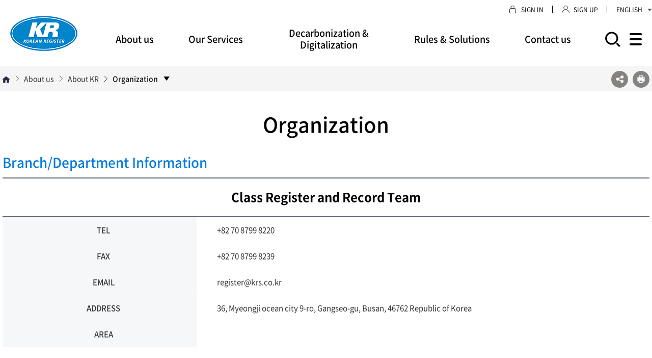

--- FILE ---
content_type: text/html; charset=utf-8
request_url: https://www.krs.co.kr/Eng/Exclusive/WorldOrg_View.aspx?MRID=360&deptCode=17110
body_size: 99754
content:


<!DOCTYPE HTML>
<html lang="ko">
<head>
	<!-- title22 -->
	<meta charset="UTF-8">
	<meta name="Author" content="KR">
	<meta name="Keywords" content="KR">
	<meta name="Description" content="KR">
	<meta property="og:title" content="KR">
	<meta property="og:description" content="KR">
	<meta property="og:image" content="/images/common/head_logo.png">
	<meta property="og:url" content="url">
	<meta http-equiv="X-UA-Compatible" content="IE=Edge">
	<meta name="viewport" content="width=device-width, initial-scale=1.0, user-scalable=no">
	<meta http-equiv="Expires" content="-1">
	<meta http-equiv="Pragma" content="no-cache">
	<meta http-equiv="Cache-Control" content="No-Cache">
	<meta http-equiv="Content-Type" content="text/html; charset=utf-8">
	<script type="text/javascript" src="//ajax.googleapis.com/ajax/libs/webfont/1.4.10/webfont.js"></script>
	<script type="text/javascript">
		WebFont.load({
			// For google fonts
			google: {
				families: ['Open Sans']
			},
			// For early access or custom font
			custom: {
				families: ['CoreDream', 'GmarketSans', 'Noto Sans KR'],
				urls: [ '/Common/Com_CSS/CoreDream.css', '/Common/Com_CSS/GmarketSans.css', '/Common/Com_CSS/NotoSans.css']
			}
		});
	</script>
	<link rel="icon" href="data:;base64,=">
    <link rel="shortcut icon" href="#">

	<title>Korean Register</title>
	<!-- // title -->

	<!-- common_css -->
	<link rel="stylesheet" type="text/css" href="/Common/Com_CSS/reset.css?ver=2026-01-216-40-48">
	<link rel="stylesheet" type="text/css" href="/Common/Com_CSS/xeicon.css?ver=2026-01-216-40-48">
	<link rel="stylesheet" type="text/css" href="/Common/Com_CSS/animate.css?ver=2026-01-216-40-48">
	<link rel="stylesheet" type="text/css" href="/Common/Com_CSS/common.css?ver=2026-01-216-40-48">
	<link rel="stylesheet" type="text/css" href="/Common/Com_CSS/comm_respond.css?ver=2026-01-216-40-48">
	<link rel="stylesheet" type="text/css" href="/Common/Com_CSS/board.css?ver=2026-01-216-40-48">
	<link rel="stylesheet" type="text/css" href="/Common/Com_CSS/print.css?ver=2026-01-216-40-48">
	<link rel="stylesheet" type="text/css" href="/Common/Com_CSS/slick.css?ver=2026-01-216-40-48">
	<!-- // common_css -->

	<!-- common_js -->
	<script type="text/javascript" src="/Common/Com_JS/jquery-1.11.1.min.js"></script>
	<!--<script type="text/javascript" src="/Common/Com_JS/jquery-migrate-1.4.1.min.js"></script>-->
	<script type="text/javascript" src="/Common/Com_JS/jquery.easing.1.3.js"></script>
	<script type="text/javascript" src="/Common/Com_JS/jquery.rwdImageMaps.min.js"></script>
	<script type="text/javascript" src="/Common/Com_JS/common.js?ver=2026-01-216-40-48"></script>
	<script type="text/javascript" src="/Common/Com_JS/slick.min.js"></script>
	<script type="text/javascript" src="/Common/Com_JS/snsShare.js"></script>
    <script type="text/javascript" src="/Common/Com_JS/Common_Default.js?ver=2026-01-216-40-48"></script>

	<!--[if lt IE 10]>
		<script src="/Common/Com_JS/placeholders.min.js" type="text/javascript"></script>
	<![endif]-->
	<!--[if lt IE 9]>
		<script src="/Common/Com_JS/html5shiv.js" type="text/javascript"></script>
		<script src="/Common/Com_JS/respond.min.js" type="text/javascript"></script>
		<script src="/Common/Com_JS/selectivizr-min.js" type="text/javascript"></script>
	<![endif]-->

	<script type="text/javascript">
		/* 브라우저 체크 (IE) */
		var ua = navigator.userAgent.toLowerCase();
		if( ua.indexOf( 'msie' ) != -1 || ua.indexOf( 'trident' ) != -1 ) {
			var version = 11;
			ua = /msie ([0-9]{1,}[\.0-9]{0,})/.exec( ua );
			if( ua )
			{
				version = parseInt( ua[ 1 ] );
			}
			var classNames = '';
			classNames += ' is-ie';
			classNames += ' ie' + version;
			for( var i = version + 1; i <= 11; i++ ) {
				classNames +=  ' lt-ie' + i;
			}
			document.getElementsByTagName( 'html' )[ 0 ].className += classNames;
		}
	</script>
	<!-- // common_js -->

    

    <!-- 추가 css -->
	<link rel="stylesheet" href="/Common/Com_CSS/sub.css?ver=2026-01-216-40-48" type="text/css">
	<link rel="stylesheet" href="/Common/Com_CSS/sub_respond.css?ver=2026-01-216-40-48" type="text/css">
    <script src="//cdn.jsdelivr.net/gh/fancyapps/fancybox@3.5.7/dist/jquery.fancybox.min.js"></script>
    <link rel="stylesheet" href="//cdn.jsdelivr.net/gh/fancyapps/fancybox@3.5.7/dist/jquery.fancybox.min.css">
    <script type="text/javascript" src="/Common/Com_JS/sub.js?ver=2026-01-216-40-48"></script>
    
	<!-- // 추가 css -->
</head>

<body class='' >
	<!-- wrapper -->
	<div class="wrapper sub">
		<!-- header -->
		
	
    <div class="header">
        <!-- skip_navi -->
        <dl class="skip_navi">
            <dt class="hide"><strong>바로가기 메뉴</strong></dt>
            <dd><a href="#real_contents">본문 바로가기</a></dd>
            <dd><a href="#gnb">주메뉴 바로가기</a></dd>
        </dl>
        <!-- // skip_navi -->

        <!-- gnb_header -->
        <div class="gnb_header">
            <div class="header_top_box">
                <div class="inner">                    
                    <div class="inner_list">
                        <ul class="list">         
							<li class="popup_icon"><a href="#" class="head_popzon_open"><span class="text">Enable Pop-ups</span></a></li>
                            <li class="icon icon01"> <a href='/Eng/Member/Login.aspx?MRID=565'><span class='text'>SIGN IN</span></a> </li>
                            <li class="icon icon02"> <a href='/Eng/Member/Eng_Info.aspx?MRID=566'><span class='text'>SIGN UP</span></a> </li>
                        </ul>
                    </div>
                    
                    <div class='language_box'>  <button type='button' class='language_btn'>ENGLISH<img src='/images/common/language_arr.png' alt='언어 선택 목록 열기, 닫기'></button>  <ul class='language_list' style='display: none;'>    <li><a href = '/kor'>KOREAN </a></li>    <li><a href='/chn'>中文</a></li>  </ul></div>
                    
                </div>
            </div>
            <div class="container clearfix">
                <div class="logo"><a href="/eng"><img src="/images/common/logo.png" alt="KR KOREAN REGISTER"></a></div>

                
                <div id="gnb" class="gnb">
					<div class="gnb_menu_wrap">
						<ul id="menu">

						</ul>
					</div>
					<div class="web_gnb_wrap">
						<ul>									
							<li id='gnb_62' class='sub_gnb_cont2'>
    <div class='inner'>
        <div class='gnb_area'>
            <div class='sub_gnb_02'>
                <h5 class='depth1' id='m1'><a href='#' >About us</a></h5>
                <ul class='list' id='sm1'>
                    <li>
                        <a href='#' class='depth02' >About KR</a>
                        <a href='/eng/Content/CF_View.aspx?MRID=347&URID=85' class='depth03' target='_self' >CEO</a>
                        <a href='/eng/Content/CF_View.aspx?MRID=348&URID=85' class='depth03' target='_self' >KR History</a>
                        <a href='/eng/Content/CF_View.aspx?MRID=349&URID=85' class='depth03' target='_self' >KR's Services</a>
                        <a href='/eng/Content/CF_View.aspx?MRID=350&URID=85' class='depth03' target='_self' >Mission & Vision</a>
                        <a href='/eng/Content/CF_View.aspx?MRID=351&URID=85' class='depth03' target='_self' >CI</a>
                        <a href='/Eng/Exclusive/WorldOrg_Main.aspx?MRID=360&URID=85' class='depth03' target='_self' >Organization</a>
                    </li>
                    <li>
                        <a href='#' class='depth02' >Careers</a>
                        <a href='/eng/Content/CF_View.aspx?MRID=357&URID=356' class='depth03' target='_self' >The Right People</a>
                        <a href='/eng/Content/CF_View.aspx?MRID=358&URID=356' class='depth03' target='_self' >Job Location</a>
                        <a href='/eng/BBS/BF_Main.aspx?MRID=359&URID=356' class='depth03' target='_self' >Recruitment</a>
                    </li>
                    <li>
                        <a href='#' class='depth02' >Business Sustainability</a>
                        <a href='/eng/Content/CF_View.aspx?MRID=888&URID=352' class='depth03' target='_self' >ESG Management</a>
                        <a href='/eng/Content/CF_View.aspx?MRID=353&URID=352' class='depth03' target='_self' >Anti-Bribery Management</a>
                        <a href='/eng/Content/CF_View.aspx?MRID=354&URID=352' class='depth03' target='_self' >Quality Management</a>
                        <a href='/eng/Content/CF_View.aspx?MRID=355&URID=352' class='depth03' target='_self' >Health/Safety/Environment</a>
                    </li>
                    <li>
                        <a href='#' class='depth02' >PR Center</a>
                        <a href='/eng/BBS/BF_Main.aspx?MRID=558&URID=908' class='depth03' target='_self' >Digital News Room</a>
                        <a href='/eng/Brochure/ListView.aspx?MRID=559&URID=908' class='depth03' target='_self' >Publications</a>
                        <a href='/eng/BBS/BF_Main.aspx?MRID=560&URID=908' class='depth03' target='_self' >PR Video</a>
                        <a href='/eng/BBS/BF_Main.aspx?MRID=911&URID=908' class='depth03' target='_self' >Events</a>
                        <a href='/eng/Webzine/ListView.aspx?MRID=561&URID=908' class='depth03' target='_self' >Webzine</a>
                    </li>
                    <li>
                        <a href='/eng/BBS/BF_Main.aspx?MRID=563&URID=79' class='depth02' target='_self' >Notice Board</a>
                    </li>
                </ul>
            </div>
        </div>
    </div>
</li>
<li id='gnb_62' class='sub_gnb_cont2'>
    <div class='inner'>
        <div class='gnb_area'>
            <div class='sub_gnb_02'>
                <h5 class='depth1' id='m2'><a href='#' >Our Services</a></h5>
                <ul class='list' id='sm2'>
                    <li>
                        <a href='#' class='depth02' >Classification</a>
                        <a href='#' class='depth03' >During Construction <span class='icon'></span></a>
                        <a href='/eng/Content/CF_View.aspx?MRID=363&URID=362' class='depth04' target='_self' >Introduction</a>
                        <a href='/eng/Content/CF_View.aspx?MRID=364&URID=362' class='depth04' target='_self' >About KR EDAS</a>
                        <a href='https://edas.krs.co.kr/index.aspx' class='depth04' target='_blank' >KR EDAS Log in</a>
                        <a href='#' class='depth03' >After Construction <span class='icon'></span></a>
                        <a href='/eng/Content/CF_View.aspx?MRID=367&URID=366' class='depth04' target='_self' >Introduction</a>
                        <a href='/eng/Content/CF_View.aspx?MRID=368&URID=366' class='depth04' target='_self' >Transfer of Class and Certification</a>
                        <a href='#' class='depth03' >KR Remote Survey <span class='icon'></span></a>
                        <a href='/eng/Content/CF_View.aspx?MRID=370&URID=369' class='depth04' target='_self' >Introduction</a>
                        <a href='/eng/Content/CF_View.aspx?MRID=371&URID=369' class='depth04' target='_self' >Types of Remote Survey</a>
                        <a href='/eng/Content/CF_View.aspx?MRID=372&URID=369' class='depth04' target='_self' >Survey application</a>
                        <a href='/eng/Content/CF_View.aspx?MRID=373&URID=369' class='depth04' target='_self' >FAQ</a>
                        <a href='/eng/Content/CF_View.aspx?MRID=374&URID=342' class='depth03' target='_self' >Existing Ships</a>
                        <a href='/eng/CAP/CAP_View.aspx?MRID=1027&URID=342' class='depth03' target='_self' >Condition Assessment Program</a>
                        <a href='#' class='depth03' >PSC <span class='icon'></span></a>
                        <a href='/eng/Content/CF_View.aspx?MRID=379&URID=378' class='depth04' target='_self' >PSC Introduction</a>
                        <a href='/eng/BBS/BF_Main.aspx?MRID=380&URID=378' class='depth04' target='_self' >PSC Information</a>
                        <a href='/Eng/Exclusive/PSC_Search.aspx?MRID=381&URID=378' class='depth04' target='_self' >PSC Deficiency Data</a>
                        <a href='/eng/BBS/BF_Main.aspx?MRID=382&URID=378' class='depth04' target='_self' >PSC Check List</a>
                        <a href='/eng/Content/CF_View.aspx?MRID=383&URID=378' class='depth04' target='_self' >PSC Regional MOUs</a>
                        <a href='/eng/BBS/BF_Main.aspx?MRID=384&URID=378' class='depth04' target='_self' >PSC Annual Report</a>
                        <a href='/eng/Content/CF_View.aspx?MRID=385&URID=378' class='depth04' target='_self' >PSC Link</a>
                        <a href='/eng/BBS/BF_Main.aspx?MRID=386&URID=378' class='depth04' target='_self' >Detention Notice</a>
                        <a href='/eng/BBS/BF_Main.aspx?MRID=1017&URID=378' class='depth04' target='_self' >USCG/PARIS MoU Information</a>
                        <a href='#' class='depth03' >LNG <span class='icon'></span></a>
                        <a href='/eng/Content/CF_View.aspx?MRID=388&URID=387' class='depth04' target='_self' >LNG Carrier</a>
                        <a href='/eng/Content/CF_View.aspx?MRID=389&URID=387' class='depth04' target='_self' >LNG Fueled Ship</a>
                        <a href='/eng/Content/CF_View.aspx?MRID=390&URID=387' class='depth04' target='_self' >LNG Bunkering Ship</a>
                        <a href='#' class='depth03' >Oil Major Inspection <span class='icon'></span></a>
                        <a href='/eng/Content/CF_View.aspx?MRID=828&URID=827' class='depth04' target='_self' >Overview</a>
                        <a href='/eng/BBS/BF_Main.aspx?MRID=830&URID=827' class='depth04' target='_self' >OCIMF Annual Report</a>
                        <a href='/eng/BBS/BF_Main.aspx?MRID=862&URID=827' class='depth04' target='_self' >Technical Information</a>
                        <a href='/eng/Content/CF_View.aspx?MRID=831&URID=827' class='depth04' target='_self' >Link</a>
                    </li>
                    <li>
                        <a href='#' class='depth02' >ISM/ISPS/MLC</a>
                        <a href='/eng/Content/CF_View.aspx?MRID=398&URID=397' class='depth03' target='_self' >ISM</a>
                        <a href='/eng/Content/CF_View.aspx?MRID=399&URID=397' class='depth03' target='_self' >ISPS</a>
                        <a href='/eng/Content/CF_View.aspx?MRID=400&URID=397' class='depth03' target='_self' >MLC</a>
                    </li>
                    <li>
                        <a href='#' class='depth02' >Statutory Services</a>
                        <a href='/eng/Content/CF_View.aspx?MRID=402&URID=401' class='depth03' target='_self' >Statutory Survey</a>
                        <a href='#' class='depth03' >Foreign Governments <span class='icon'></span></a>
                        <a href='/Eng/Exclusive/Authorization_List.aspx?MRID=404&URID=403' class='depth04' target='_self' >Status of Authorization</a>
                        <a href='/Eng/Exclusive/KR_at_IMO.aspx?MRID=406&URID=401' class='depth03' target='_self' >KR at IMO</a>
                    </li>
                    <li>
                        <a href='#' class='depth02' >Approval of Class Equipment</a>
                        <a href='/eng/Content/CF_View.aspx?MRID=408&URID=407' class='depth03' target='_self' >General</a>
                        <a href='#' class='depth03' >Scope <span class='icon'></span></a>
                        <a href='/eng/Content/CF_View.aspx?MRID=410&URID=409' class='depth04' target='_self' >Approval of Manufacturing Process</a>
                        <a href='/eng/Content/CF_View.aspx?MRID=411&URID=409' class='depth04' target='_self' >Type Approval</a>
                        <a href='/eng/Content/CF_View.aspx?MRID=412&URID=409' class='depth04' target='_self' >Design Approval</a>
                        <a href='#' class='depth03' >Procedure <span class='icon'></span></a>
                        <a href='/eng/Content/CF_View.aspx?MRID=413&URID=414' class='depth04' target='_self' >Flow Chart of Marine & Ocean Equipment Approval</a>
                        <a href='/eng/Content/CF_View.aspx?MRID=415&URID=414' class='depth04' target='_self' >Flow Chart of Design Approval</a>
                        <a href='/eng/Content/CF_View.aspx?MRID=416&URID=407' class='depth03' target='_self' >Documents</a>
                        <a href='http://e-mesis.krs.co.kr/index_en.aspx' class='depth03' target='_blank' >e-MESIS <span class='icon'></span></a>
                        <a href='http://e-mesis.krs.co.kr/KeyService/TypeApproval/En/WME_Class_4.aspx' class='depth04' target='_self' >Approval Lists</a>
                        <a href='#' class='depth03' >EU RO-MR <span class='icon'></span></a>
                        <a href='/eng/Content/CF_View.aspx?MRID=420&URID=419' class='depth04' target='_self' >Introduction</a>
                        <a href='/eng/Content/CF_View.aspx?MRID=421&URID=419' class='depth04' target='_self' >Application Form</a>
                        <a href='/eng/Content/CF_View.aspx?MRID=422&URID=419' class='depth04' target='_self' >Documents to be Submitted</a>
                        <a href='/Eng/Exclusive/Approval_List.aspx?MRID=423&URID=419' class='depth04' target='_self' >Approval List</a>
                    </li>
                    <li>
                        <a href='#' class='depth02' >Cyber Security</a>
                        <a href='#' class='depth03' >Certification Service <span class='icon'></span></a>
                        <a href='/eng/Content/CF_View.aspx?MRID=848&URID=425' class='depth04' target='_self' >Certification Service</a>
                        <a href='/eng/Content/CF_View.aspx?MRID=426&URID=425' class='depth04' target='_self' >Ship & Company Certification</a>
                        <a href='/eng/Content/CF_View.aspx?MRID=427&URID=425' class='depth04' target='_self' >Cyber Security Type Approval</a>
                        <a href='/eng/Content/CF_View.aspx?MRID=428&URID=425' class='depth04' target='_self' >Software Conformity Certification</a>
                        <a href='/eng/Content/CF_View.aspx?MRID=430&URID=424' class='depth03' target='_self' >Technical Service</a>
                        <a href='/eng/Content/CF_View.aspx?MRID=431&URID=424' class='depth03' target='_self' >Awareness Training</a>
                        <a href='/eng/BBS/BF_Main.aspx?MRID=432&URID=424' class='depth03' target='_self' >Newsletter</a>
                        <a href='/eng/BBS/BF_Main.aspx?MRID=433&URID=424' class='depth03' target='_self' >International Response</a>
                    </li>
                    <li>
                        <a href='#' class='depth02' >Certification</a>
                        <a href='/eng/Content/CF_View.aspx?MRID=435&URID=434' class='depth03' target='_self' >System Certification</a>
                        <a href='/eng/Content/CF_View.aspx?MRID=440&URID=434' class='depth03' target='_self' >Third Party Inspection</a>
                        <a href='/eng/Content/CF_View.aspx?MRID=444&URID=434' class='depth03' target='_self' >Global Certification</a>
                        <a href='#' class='depth03' >AIP(Approval In-Principle) <span class='icon'></span></a>
                        <a href='/eng/Content/CF_View.aspx?MRID=446&URID=445' class='depth04' target='_self' >Introduction</a>
                        <a href='/eng/Content/CF_View.aspx?MRID=447&URID=445' class='depth04' target='_self' >Procedure</a>
                        <a href='/eng/Content/CF_View.aspx?MRID=448&URID=445' class='depth04' target='_self' >Track Record</a>
                        <a href='#' class='depth03' >Renewable Energy <span class='icon'></span></a>
                        <a href='/eng/Content/CF_View.aspx?MRID=487&URID=486' class='depth04' target='_self' >Lender’s Technical Advisor for renewable energy</a>
                        <a href='/eng/Content/CF_View.aspx?MRID=488&URID=486' class='depth04' target='_self' >Wind Energy</a>
                    </li>
                    <li>
                        <a href='/eng/Content/CF_View.aspx?MRID=449&URID=80' class='depth02' target='_self' >Naval Service</a>
                        <a href='/eng/Content/CF_View.aspx?MRID=840&URID=449' class='depth03' target='_self' >NSAP</a>
                        <a href='/eng/Content/CF_View.aspx?MRID=841&URID=449' class='depth03' target='_self' >Rules and standards for naval vessels</a>
                        <a href='/eng/Content/CF_View.aspx?MRID=842&URID=449' class='depth03' target='_self' >Core technology and technical support</a>
                    </li>
                    <li>
                        <a href='#' class='depth02' >Oil & Gas</a>
                        <a href='#' class='depth03' >Asset Integrity Sustainability and Management System(AISMS) <span class='icon'></span></a>
                        <a href='/eng/Content/CF_View.aspx?MRID=452&URID=451' class='depth04' target='_self' >Introduction</a>
                        <a href='/eng/Content/CF_View.aspx?MRID=453&URID=451' class='depth04' target='_self' >Integrated Integrity Management System (IIMS)</a>
                        <a href='/eng/Content/CF_View.aspx?MRID=454&URID=451' class='depth04' target='_self' >Integrity Diagnostic and Data Management</a>
                        <a href='/eng/Content/CF_View.aspx?MRID=455&URID=451' class='depth04' target='_self' >Corrosion Management Plan and Framework</a>
                        <a href='/eng/Content/CF_View.aspx?MRID=456&URID=451' class='depth04' target='_self' >Quality Assurance, Control and Surveillance</a>
                        <a href='/eng/Content/CF_View.aspx?MRID=457&URID=451' class='depth04' target='_self' >Digitalization and Paperless Inspection Scheme</a>
                        <a href='/eng/Content/CF_View.aspx?MRID=458&URID=450' class='depth03' target='_self' >Global Third Party Inspection Network</a>
                    </li>
                    <li>
                        <a href='#' class='depth02' >Service Supplier</a>
                        <a href='/eng/BBS/BF_Main.aspx?MRID=460&URID=459' class='depth03' target='_self' >SeaTrust - TM</a>
                        <a href='/eng/BBS/BF_Main.aspx?MRID=461&URID=459' class='depth03' target='_self' >Service Supplier Download</a>
                        <a href='http://e-mesis.krs.co.kr/KeyService/Supplier/En/WKS_CorpAddress_List.aspx' class='depth03' target='_blank' >Service Supplier Search</a>
                    </li>
                    <li>
                        <a href='#' class='depth02' >Customer Services</a>
                        <a href='/Eng/Exclusive/Ship_Search.aspx?MRID=465&URID=463' class='depth03' target='_self' >Register of Ships</a>
                        <a href='/Eng/Exclusive/Ship_EU_Search.aspx?MRID=466&URID=463' class='depth03' target='_self' >EU Ship-info</a>
                        <a href='/eng/Content/CF_View.aspx?MRID=469&URID=463' class='depth03' target='_self' >Useful Links</a>
                    </li>
                    <li>
                        <a href='#' class='depth02' >Online Application</a>
                        <a href='/eng/Content/CF_View.aspx?MRID=471&URID=470' class='depth03' target='_self' >Introduction</a>
                        <a href='/eng/BBS/BF_Main.aspx?MRID=472&URID=470' class='depth03' target='_self' >Application Form</a>
                        <a href='/eng/Content/CF_View.aspx?MRID=477&URID=470' class='depth03' target='_self' >On-line Application Service</a>
                        <a href='/eng/Content/CF_View.aspx?MRID=478&URID=470' class='depth03' target='_self' >On-line application for ISM/ISPS & MLC</a>
                        <a href='/Eng/Exclusive/OnlineApp_MyList.aspx?MRID=479&URID=470' class='depth03' target='_self' >Application Status</a>
                    </li>
                </ul>
            </div>
        </div>
    </div>
</li>
<li id='gnb_62' class='sub_gnb_cont2'>
    <div class='inner'>
        <div class='gnb_area'>
            <div class='sub_gnb_02'>
                <h5 class='depth1' id='m3'><a href='#' >Decarbonization & Digitalization</a></h5>
                <ul class='list' id='sm3'>
                    <li>
                        <a href='#' class='depth02' >Decarbonization</a>
                        <a href='https://decarbonization.krs.co.kr/eng' class='depth03' target='_blank' >KR Decarbonization Portal</a>
                        <a href='https://kr-decarbonization.co.kr/' class='depth03' target='_blank' >KR Decarbonization Magazine</a>
                    </li>
                    <li>
                        <a href='#' class='depth02' >Digitalization</a>
                        <a href='/eng/Content/CF_View.aspx?MRID=500&URID=499' class='depth03' target='_self' >Smart & Autonomous Ship</a>
                        <a href='/eng/Content/CF_View.aspx?MRID=501&URID=499' class='depth03' target='_self' >AI Driven Inspection</a>
                        <a href='/eng/Content/CF_View.aspx?MRID=502&URID=499' class='depth03' target='_self' >Condition Based Inspection</a>
                        <a href='/eng/Content/CF_View.aspx?MRID=503&URID=499' class='depth03' target='_self' >Digital Twin</a>
                    </li>
                    <li>
                        <a href='#' class='depth02' >Digital Solutions</a>
                        <a href='https://daon.krs.co.kr/' class='depth03' target='_blank' >KR-DAON</a>
                        <a href='/eng/Content/CF_View.aspx?MRID=505&URID=504' class='depth03' target='_self' >KR e-Fleet</a>
                        <a href='#' class='depth03' >e-Cert <span class='icon'></span></a>
                        <a href='/eng/Content/CF_View.aspx?MRID=507&URID=506' class='depth04' target='_self' >Introduction</a>
                        <a href='/eng/Exclusive/eCert_List.aspx?MRID=508&URID=506' class='depth04' target='_self' >Flag Acceptance</a>
                        <a href='/eng/Content/CF_View.aspx?MRID=509&URID=506' class='depth04' target='_self' >User Guide</a>
                        <a href='/eng/Content/CF_View.aspx?MRID=510&URID=506' class='depth04' target='_self' >FAQ</a>
                        <a href='https://e-fleet.krs.co.kr/View/Login/CheckMember_New_V2.aspx' class='depth04' target='_blank' >KR e-Fleet</a>
                        <a href='https://eacsd.krs.co.kr/Account/Login.aspx' class='depth04' target='_blank' >EACSD</a>
                        <a href='https://e-cert.krs.co.kr/v.aspx' class='depth04' target='_self' >e-Cert Verification</a>
                        <a href='http://e-mesis.krs.co.kr/index_en.aspx' class='depth03' target='_blank' >e-MESIS</a>
                        <a href='#' class='depth03' >KR-CON <span class='icon'></span></a>
                        <a href='/eng/Content/CF_View.aspx?MRID=516&URID=515' class='depth04' target='_self' >Fit-For-Purpose</a>
                        <a href='/eng/Content/CF_View.aspx?MRID=517&URID=515' class='depth04' target='_self' >Key Functions</a>
                        <a href='/eng/Content/CF_View.aspx?MRID=518&URID=515' class='depth04' target='_self' >Order Online</a>
                        <a href='https://nbm.krs.co.kr/' class='depth03' target='_blank' >KR-NBM</a>
                        <a href='/eng/Content/CF_View.aspx?MRID=519&URID=504' class='depth03' target='_self' >KR-EDAS</a>
                        <a href='/eng/Content/CF_View.aspx?MRID=520&URID=504' class='depth03' target='_self' >EACSD</a>
                        <a href='https://gears.krs.co.kr/' class='depth03' target='_blank' >KR GEARs</a>
                        <a href='http://www.seatrust.kr/' class='depth03' target='_blank' >SeaTrust Software</a>
                        <a href='#' class='depth03' >KR-ERS <span class='icon'></span></a>
                        <a href='/eng/Content/CF_View.aspx?MRID=525&URID=524' class='depth04' target='_self' >About KR-ERS</a>
                        <a href='/eng/Content/CF_View.aspx?MRID=526&URID=524' class='depth04' target='_self' >Flow Chart for KR-ERS</a>
                        <a href='/eng/Content/CF_View.aspx?MRID=527&URID=524' class='depth04' target='_self' >Service</a>
                        <a href='/eng/Content/CF_View.aspx?MRID=528&URID=524' class='depth04' target='_self' >Registration</a>
                        <a href='#' class='depth03' >KR-SteelCoil <span class='icon'></span></a>
                        <a href='/eng/Content/CF_View.aspx?MRID=530&URID=529' class='depth04' target='_self' >About KR-SteelCoil</a>
                        <a href='/eng/BBS/BF_Main.aspx?MRID=531&URID=529' class='depth04' target='_self' >KR-SteelCoil Program</a>
                    </li>
                </ul>
            </div>
        </div>
    </div>
</li>
<li id='gnb_62' class='sub_gnb_cont2'>
    <div class='inner'>
        <div class='gnb_area'>
            <div class='sub_gnb_02'>
                <h5 class='depth1' id='m4'><a href='#' >Rules & Solutions</a></h5>
                <ul class='list' id='sm4'>
                    <li>
                        <a href='#' class='depth02' >Classification Technical Rules</a>
                        <a href='/eng/Content/CF_View.aspx?MRID=533&URID=532' class='depth03' target='_self' >Classification Technical Rules Service</a>
                        <a href='/eng/BBS/BF_Main.aspx?MRID=534&URID=532' class='depth03' target='_self' >Establishment and amendment history of Classification Technical Rules</a>
                        <a href='/eng/BBS/BF_Main.aspx?MRID=535&URID=532' class='depth03' target='_self' >Circulars</a>
                        <a href='/eng/BBS/BF_Main.aspx?MRID=536&URID=532' class='depth03' target='_self' >Guidelines</a>
                        <a href='/eng/BBS/BF_Main.aspx?MRID=537&URID=532' class='depth03' target='_self' >External opinion inquiry on the amendment</a>
                        <a href='/eng/BBS/BF_Main.aspx?MRID=1009&URID=532' class='depth03' target='_self' >Part 1, Forms (Survey Programme etc)</a>
                    </li>
                    <li>
                        <a href='#' class='depth02' >Information & Updates</a>
                        <a href='/eng/Exclusive/Tech_IMO.aspx?MRID=901&URID=538' class='depth03' target='_self' >Briefings of IMO</a>
                        <a href='/eng/Exclusive/Tech_ETC.aspx?MRID=902&URID=538&TechCode=1' class='depth03' target='_self' >SOLAS/MARPOL/Others</a>
                        <a href='/eng/Exclusive/Tech_ETC.aspx?MRID=903&URID=538&TechCode=24' class='depth03' target='_self' >Port Rule Information</a>
                        <a href='/eng/BBS/BF_Main.aspx?MRID=904&URID=538' class='depth03' target='_self' >ISM/ISPS/MLC</a>
                        <a href='/eng/BBS/BF_Main.aspx?MRID=905&URID=538' class='depth03' target='_self' >SOPEP/SMPEP</a>
                        <a href='/eng/Exclusive/Tech_ETC.aspx?MRID=906&URID=538&TechCode=7' class='depth03' target='_self' >Rules and Technical Information</a>
                    </li>
                    <li>
                        <a href='#' class='depth02' >Hull Technology Research</a>
                        <a href='/eng/Content/CF_View.aspx?MRID=548&URID=547' class='depth03' target='_self' >Seakeeping Hydrodynamics</a>
                        <a href='/eng/Content/CF_View.aspx?MRID=892&URID=547' class='depth03' target='_self' >R&D related to CCS</a>
                        <a href='/eng/Content/CF_View.aspx?MRID=549&URID=547' class='depth03' target='_self' >Arctic Technology</a>
                        <a href='/eng/Content/CF_View.aspx?MRID=550&URID=547' class='depth03' target='_self' >KR Rules & Guidance on Hull Structures</a>
                        <a href='/eng/Content/CF_View.aspx?MRID=551&URID=547' class='depth03' target='_self' >Application Technologies</a>
                    </li>
                    <li>
                        <a href='#' class='depth02' >Engineering</a>
                        <a href='/eng/Content/CF_View.aspx?MRID=553&URID=552' class='depth03' target='_self' >Offshore Platform</a>
                        <a href='/eng/Content/CF_View.aspx?MRID=554&URID=552' class='depth03' target='_self' >Commercial Ship</a>
                        <a href='/eng/Content/CF_View.aspx?MRID=890&URID=552' class='depth03' target='_self' >Naval Ship</a>
                    </li>
                    <li>
                        <a href='#' class='depth02' >System Risk Assessment</a>
                        <a href='/eng/Content/CF_View.aspx?MRID=556&URID=555' class='depth03' target='_self' >R&D Activities on Risk Assessment</a>
                        <a href='/eng/Content/CF_View.aspx?MRID=557&URID=555' class='depth03' target='_self' >Risk Assessment</a>
                    </li>
                </ul>
            </div>
        </div>
    </div>
</li>
<li id='gnb_62' class='sub_gnb_cont2'>
    <div class='inner'>
        <div class='gnb_area'>
            <div class='sub_gnb_02'>
                <h5 class='depth1' id='m5'><a href='#' >Contact us</a></h5>
                <ul class='list' id='sm5'>
                    <li>
                        <a href='/eng/Content/CF_View.aspx?MRID=468&URID=343' class='depth02' target='_self' >Contact Point for Main Business</a>
                    </li>
                    <li>
                        <a href='/Eng/Exclusive/inquiry_Guide.aspx?MRID=467&URID=343' class='depth02' target='_self' >Inquiry (One-Stop Service)</a>
                    </li>
                    <li>
                        <a href='/eng/Content/CF_View.aspx?MRID=570&URID=343' class='depth02' target='_self' >Customer Complaint</a>
                    </li>
                </ul>
            </div>
        </div>
    </div>
</li>
		
						</ul>
					</div>
                </div>
                
                
                <div class="side_wrap">
					<a href="https://search-home.krs.co.kr:8090/search?language=ENG" class="search_btn" target="_blank"></a>

					<a href="/eng/Page/SiteMap.aspx?MRID=876" class="sitemap_btn"></a>
					
					<button type="button" class="m_gnb_btn">
						<span class="hide">모바일 주 메뉴 열기</span>
						<span class="top"></span>
						<span class="mid"></span>
						<span class="btm"></span>
					</button>

				</div>
                
            </div> <!-- close class="container clearfix" -->

        </div>

	    <div class="bg_box"></div>
        <!-- // gnb_header -->

        <!-- m_gnb_wrap -->
        <div class="m_gnb_wrap" >
            <!-- m_gnb_top -->
            <div class="m_gnb_top">
                <h2 class="m_logo"><a href="/eng" title="홈으로"><img src="/images/common/logo.png" alt="KR KOREAN REGISTER"></a></h2>
                <span class="mid_helper"></span>
            </div>
            <!-- // m_gnb_top -->

            <!-- m_gnb 내부 태그는 쿼리로 들어감. -->
            <ul class="m_gnb">

                <!-- MenuSet SiteMap start ----->
                <div id="gnb" class="gnb">
					<div class="web_gnb_wrap">
						<ul>
							<li id='gnb_62' class='sub_gnb_cont2'>
    <div class='inner'>
        <div class='gnb_area'>
            <div class='sub_gnb_02'>
                <h5 class='depth1' id='m1'><a href='#' >About us</a></h5>
                <ul class='list' id='sm1'>
                    <li>
                        <a href='#' class='depth02' >About KR</a>
                        <a href='/eng/Content/CF_View.aspx?MRID=347&URID=85' class='depth03' target='_self' >CEO</a>
                        <a href='/eng/Content/CF_View.aspx?MRID=348&URID=85' class='depth03' target='_self' >KR History</a>
                        <a href='/eng/Content/CF_View.aspx?MRID=349&URID=85' class='depth03' target='_self' >KR's Services</a>
                        <a href='/eng/Content/CF_View.aspx?MRID=350&URID=85' class='depth03' target='_self' >Mission & Vision</a>
                        <a href='/eng/Content/CF_View.aspx?MRID=351&URID=85' class='depth03' target='_self' >CI</a>
                        <a href='/Eng/Exclusive/WorldOrg_Main.aspx?MRID=360&URID=85' class='depth03' target='_self' >Organization</a>
                    </li>
                    <li>
                        <a href='#' class='depth02' >Careers</a>
                        <a href='/eng/Content/CF_View.aspx?MRID=357&URID=356' class='depth03' target='_self' >The Right People</a>
                        <a href='/eng/Content/CF_View.aspx?MRID=358&URID=356' class='depth03' target='_self' >Job Location</a>
                        <a href='/eng/BBS/BF_Main.aspx?MRID=359&URID=356' class='depth03' target='_self' >Recruitment</a>
                    </li>
                    <li>
                        <a href='#' class='depth02' >Business Sustainability</a>
                        <a href='/eng/Content/CF_View.aspx?MRID=888&URID=352' class='depth03' target='_self' >ESG Management</a>
                        <a href='/eng/Content/CF_View.aspx?MRID=353&URID=352' class='depth03' target='_self' >Anti-Bribery Management</a>
                        <a href='/eng/Content/CF_View.aspx?MRID=354&URID=352' class='depth03' target='_self' >Quality Management</a>
                        <a href='/eng/Content/CF_View.aspx?MRID=355&URID=352' class='depth03' target='_self' >Health/Safety/Environment</a>
                    </li>
                    <li>
                        <a href='#' class='depth02' >PR Center</a>
                        <a href='/eng/BBS/BF_Main.aspx?MRID=558&URID=908' class='depth03' target='_self' >Digital News Room</a>
                        <a href='/eng/Brochure/ListView.aspx?MRID=559&URID=908' class='depth03' target='_self' >Publications</a>
                        <a href='/eng/BBS/BF_Main.aspx?MRID=560&URID=908' class='depth03' target='_self' >PR Video</a>
                        <a href='/eng/BBS/BF_Main.aspx?MRID=911&URID=908' class='depth03' target='_self' >Events</a>
                        <a href='/eng/Webzine/ListView.aspx?MRID=561&URID=908' class='depth03' target='_self' >Webzine</a>
                    </li>
                    <li>
                        <a href='/eng/Content/CF_View.aspx?MRID=361&URID=79' class='depth02' target='_self' >Terms of Website Use</a>
                    </li>
                    <li>
                        <a href='/eng/BBS/BF_Main.aspx?MRID=563&URID=79' class='depth02' target='_self' >Notice Board</a>
                    </li>
                    <li>
                        <a href='/eng/Survey/Survey_Main.aspx?MRID=853&URID=79' class='depth02' target='_self' >Survey</a>
                    </li>
                </ul>
            </div>
        </div>
    </div>
</li>
<li id='gnb_62' class='sub_gnb_cont2'>
    <div class='inner'>
        <div class='gnb_area'>
            <div class='sub_gnb_02'>
                <h5 class='depth1' id='m2'><a href='#' >Our Services</a></h5>
                <ul class='list' id='sm2'>
                    <li>
                        <a href='#' class='depth02' >Classification</a>
                        <a href='#' class='depth03' >During Construction <span class='icon'></span></a>
                        <a href='/eng/Content/CF_View.aspx?MRID=363&URID=362' class='depth04' target='_self' >Introduction</a>
                        <a href='/eng/Content/CF_View.aspx?MRID=364&URID=362' class='depth04' target='_self' >About KR EDAS</a>
                        <a href='https://edas.krs.co.kr/index.aspx' class='depth04' target='_blank' >KR EDAS Log in</a>
                        <a href='#' class='depth03' >After Construction <span class='icon'></span></a>
                        <a href='/eng/Content/CF_View.aspx?MRID=367&URID=366' class='depth04' target='_self' >Introduction</a>
                        <a href='/eng/Content/CF_View.aspx?MRID=368&URID=366' class='depth04' target='_self' >Transfer of Class and Certification</a>
                        <a href='#' class='depth03' >KR Remote Survey <span class='icon'></span></a>
                        <a href='/eng/Content/CF_View.aspx?MRID=370&URID=369' class='depth04' target='_self' >Introduction</a>
                        <a href='/eng/Content/CF_View.aspx?MRID=371&URID=369' class='depth04' target='_self' >Types of Remote Survey</a>
                        <a href='/eng/Content/CF_View.aspx?MRID=372&URID=369' class='depth04' target='_self' >Survey application</a>
                        <a href='/eng/Content/CF_View.aspx?MRID=373&URID=369' class='depth04' target='_self' >FAQ</a>
                        <a href='/eng/Content/CF_View.aspx?MRID=374&URID=342' class='depth03' target='_self' >Existing Ships</a>
                        <a href='/eng/CAP/CAP_View.aspx?MRID=1027&URID=342' class='depth03' target='_self' >Condition Assessment Program</a>
                        <a href='#' class='depth03' >PSC <span class='icon'></span></a>
                        <a href='/eng/Content/CF_View.aspx?MRID=379&URID=378' class='depth04' target='_self' >PSC Introduction</a>
                        <a href='/eng/BBS/BF_Main.aspx?MRID=380&URID=378' class='depth04' target='_self' >PSC Information</a>
                        <a href='/Eng/Exclusive/PSC_Search.aspx?MRID=381&URID=378' class='depth04' target='_self' >PSC Deficiency Data</a>
                        <a href='/eng/BBS/BF_Main.aspx?MRID=382&URID=378' class='depth04' target='_self' >PSC Check List</a>
                        <a href='/eng/Content/CF_View.aspx?MRID=383&URID=378' class='depth04' target='_self' >PSC Regional MOUs</a>
                        <a href='/eng/BBS/BF_Main.aspx?MRID=384&URID=378' class='depth04' target='_self' >PSC Annual Report</a>
                        <a href='/eng/Content/CF_View.aspx?MRID=385&URID=378' class='depth04' target='_self' >PSC Link</a>
                        <a href='/eng/BBS/BF_Main.aspx?MRID=386&URID=378' class='depth04' target='_self' >Detention Notice</a>
                        <a href='/eng/BBS/BF_Main.aspx?MRID=1017&URID=378' class='depth04' target='_self' >USCG/PARIS MoU Information</a>
                        <a href='#' class='depth03' >LNG <span class='icon'></span></a>
                        <a href='/eng/Content/CF_View.aspx?MRID=388&URID=387' class='depth04' target='_self' >LNG Carrier</a>
                        <a href='/eng/Content/CF_View.aspx?MRID=389&URID=387' class='depth04' target='_self' >LNG Fueled Ship</a>
                        <a href='/eng/Content/CF_View.aspx?MRID=390&URID=387' class='depth04' target='_self' >LNG Bunkering Ship</a>
                        <a href='#' class='depth03' >Oil Major Inspection <span class='icon'></span></a>
                        <a href='/eng/Content/CF_View.aspx?MRID=828&URID=827' class='depth04' target='_self' >Overview</a>
                        <a href='/eng/BBS/BF_Main.aspx?MRID=830&URID=827' class='depth04' target='_self' >OCIMF Annual Report</a>
                        <a href='/eng/BBS/BF_Main.aspx?MRID=862&URID=827' class='depth04' target='_self' >Technical Information</a>
                        <a href='/eng/Content/CF_View.aspx?MRID=831&URID=827' class='depth04' target='_self' >Link</a>
                    </li>
                    <li>
                        <a href='#' class='depth02' >ISM/ISPS/MLC</a>
                        <a href='/eng/Content/CF_View.aspx?MRID=398&URID=397' class='depth03' target='_self' >ISM</a>
                        <a href='/eng/Content/CF_View.aspx?MRID=399&URID=397' class='depth03' target='_self' >ISPS</a>
                        <a href='/eng/Content/CF_View.aspx?MRID=400&URID=397' class='depth03' target='_self' >MLC</a>
                    </li>
                    <li>
                        <a href='#' class='depth02' >Statutory Services</a>
                        <a href='/eng/Content/CF_View.aspx?MRID=402&URID=401' class='depth03' target='_self' >Statutory Survey</a>
                        <a href='#' class='depth03' >Foreign Governments <span class='icon'></span></a>
                        <a href='/Eng/Exclusive/Authorization_List.aspx?MRID=404&URID=403' class='depth04' target='_self' >Status of Authorization</a>
                        <a href='/Eng/Exclusive/KR_at_IMO.aspx?MRID=406&URID=401' class='depth03' target='_self' >KR at IMO</a>
                    </li>
                    <li>
                        <a href='#' class='depth02' >Approval of Class Equipment</a>
                        <a href='/eng/Content/CF_View.aspx?MRID=408&URID=407' class='depth03' target='_self' >General</a>
                        <a href='#' class='depth03' >Scope <span class='icon'></span></a>
                        <a href='/eng/Content/CF_View.aspx?MRID=410&URID=409' class='depth04' target='_self' >Approval of Manufacturing Process</a>
                        <a href='/eng/Content/CF_View.aspx?MRID=411&URID=409' class='depth04' target='_self' >Type Approval</a>
                        <a href='/eng/Content/CF_View.aspx?MRID=412&URID=409' class='depth04' target='_self' >Design Approval</a>
                        <a href='#' class='depth03' >Procedure <span class='icon'></span></a>
                        <a href='/eng/Content/CF_View.aspx?MRID=413&URID=414' class='depth04' target='_self' >Flow Chart of Marine & Ocean Equipment Approval</a>
                        <a href='/eng/Content/CF_View.aspx?MRID=415&URID=414' class='depth04' target='_self' >Flow Chart of Design Approval</a>
                        <a href='/eng/Content/CF_View.aspx?MRID=416&URID=407' class='depth03' target='_self' >Documents</a>
                        <a href='http://e-mesis.krs.co.kr/index_en.aspx' class='depth03' target='_blank' >e-MESIS <span class='icon'></span></a>
                        <a href='http://e-mesis.krs.co.kr/KeyService/TypeApproval/En/WME_Class_4.aspx' class='depth04' target='_self' >Approval Lists</a>
                        <a href='#' class='depth03' >EU RO-MR <span class='icon'></span></a>
                        <a href='/eng/Content/CF_View.aspx?MRID=420&URID=419' class='depth04' target='_self' >Introduction</a>
                        <a href='/eng/Content/CF_View.aspx?MRID=421&URID=419' class='depth04' target='_self' >Application Form</a>
                        <a href='/eng/Content/CF_View.aspx?MRID=422&URID=419' class='depth04' target='_self' >Documents to be Submitted</a>
                        <a href='/Eng/Exclusive/Approval_List.aspx?MRID=423&URID=419' class='depth04' target='_self' >Approval List</a>
                    </li>
                    <li>
                        <a href='#' class='depth02' >Cyber Security</a>
                        <a href='#' class='depth03' >Certification Service <span class='icon'></span></a>
                        <a href='/eng/Content/CF_View.aspx?MRID=848&URID=425' class='depth04' target='_self' >Certification Service</a>
                        <a href='/eng/Content/CF_View.aspx?MRID=426&URID=425' class='depth04' target='_self' >Ship & Company Certification</a>
                        <a href='/eng/Content/CF_View.aspx?MRID=427&URID=425' class='depth04' target='_self' >Cyber Security Type Approval</a>
                        <a href='/eng/Content/CF_View.aspx?MRID=428&URID=425' class='depth04' target='_self' >Software Conformity Certification</a>
                        <a href='/eng/Content/CF_View.aspx?MRID=430&URID=424' class='depth03' target='_self' >Technical Service</a>
                        <a href='/eng/Content/CF_View.aspx?MRID=431&URID=424' class='depth03' target='_self' >Awareness Training</a>
                        <a href='/eng/BBS/BF_Main.aspx?MRID=432&URID=424' class='depth03' target='_self' >Newsletter</a>
                        <a href='/eng/BBS/BF_Main.aspx?MRID=433&URID=424' class='depth03' target='_self' >International Response</a>
                    </li>
                    <li>
                        <a href='#' class='depth02' >Certification</a>
                        <a href='/eng/Content/CF_View.aspx?MRID=435&URID=434' class='depth03' target='_self' >System Certification</a>
                        <a href='/eng/Content/CF_View.aspx?MRID=440&URID=434' class='depth03' target='_self' >Third Party Inspection</a>
                        <a href='/eng/Content/CF_View.aspx?MRID=444&URID=434' class='depth03' target='_self' >Global Certification</a>
                        <a href='#' class='depth03' >AIP(Approval In-Principle) <span class='icon'></span></a>
                        <a href='/eng/Content/CF_View.aspx?MRID=446&URID=445' class='depth04' target='_self' >Introduction</a>
                        <a href='/eng/Content/CF_View.aspx?MRID=447&URID=445' class='depth04' target='_self' >Procedure</a>
                        <a href='/eng/Content/CF_View.aspx?MRID=448&URID=445' class='depth04' target='_self' >Track Record</a>
                        <a href='#' class='depth03' >Renewable Energy <span class='icon'></span></a>
                        <a href='/eng/Content/CF_View.aspx?MRID=487&URID=486' class='depth04' target='_self' >Lender’s Technical Advisor for renewable energy</a>
                        <a href='/eng/Content/CF_View.aspx?MRID=488&URID=486' class='depth04' target='_self' >Wind Energy</a>
                    </li>
                    <li>
                        <a href='/eng/Content/CF_View.aspx?MRID=449&URID=80' class='depth02' target='_self' >Naval Service</a>
                        <a href='/eng/Content/CF_View.aspx?MRID=840&URID=449' class='depth03' target='_self' >NSAP</a>
                        <a href='/eng/Content/CF_View.aspx?MRID=841&URID=449' class='depth03' target='_self' >Rules and standards for naval vessels</a>
                        <a href='/eng/Content/CF_View.aspx?MRID=842&URID=449' class='depth03' target='_self' >Core technology and technical support</a>
                    </li>
                    <li>
                        <a href='#' class='depth02' >Oil & Gas</a>
                        <a href='#' class='depth03' >Asset Integrity Sustainability and Management System(AISMS) <span class='icon'></span></a>
                        <a href='/eng/Content/CF_View.aspx?MRID=452&URID=451' class='depth04' target='_self' >Introduction</a>
                        <a href='/eng/Content/CF_View.aspx?MRID=453&URID=451' class='depth04' target='_self' >Integrated Integrity Management System (IIMS)</a>
                        <a href='/eng/Content/CF_View.aspx?MRID=454&URID=451' class='depth04' target='_self' >Integrity Diagnostic and Data Management</a>
                        <a href='/eng/Content/CF_View.aspx?MRID=455&URID=451' class='depth04' target='_self' >Corrosion Management Plan and Framework</a>
                        <a href='/eng/Content/CF_View.aspx?MRID=456&URID=451' class='depth04' target='_self' >Quality Assurance, Control and Surveillance</a>
                        <a href='/eng/Content/CF_View.aspx?MRID=457&URID=451' class='depth04' target='_self' >Digitalization and Paperless Inspection Scheme</a>
                        <a href='/eng/Content/CF_View.aspx?MRID=458&URID=450' class='depth03' target='_self' >Global Third Party Inspection Network</a>
                    </li>
                    <li>
                        <a href='#' class='depth02' >Service Supplier</a>
                        <a href='/eng/BBS/BF_Main.aspx?MRID=460&URID=459' class='depth03' target='_self' >SeaTrust - TM</a>
                        <a href='/eng/BBS/BF_Main.aspx?MRID=461&URID=459' class='depth03' target='_self' >Service Supplier Download</a>
                        <a href='http://e-mesis.krs.co.kr/KeyService/Supplier/En/WKS_CorpAddress_List.aspx' class='depth03' target='_blank' >Service Supplier Search</a>
                    </li>
                    <li>
                        <a href='#' class='depth02' >Customer Services</a>
                        <a href='/Eng/Exclusive/Ship_Search.aspx?MRID=465&URID=463' class='depth03' target='_self' >Register of Ships</a>
                        <a href='/Eng/Exclusive/Ship_EU_Search.aspx?MRID=466&URID=463' class='depth03' target='_self' >EU Ship-info</a>
                        <a href='/eng/Content/CF_View.aspx?MRID=469&URID=463' class='depth03' target='_self' >Useful Links</a>
                    </li>
                    <li>
                        <a href='#' class='depth02' >Online Application</a>
                        <a href='/eng/Content/CF_View.aspx?MRID=471&URID=470' class='depth03' target='_self' >Introduction</a>
                        <a href='/eng/BBS/BF_Main.aspx?MRID=472&URID=470' class='depth03' target='_self' >Application Form</a>
                        <a href='/eng/Content/CF_View.aspx?MRID=477&URID=470' class='depth03' target='_self' >On-line Application Service</a>
                        <a href='/eng/Content/CF_View.aspx?MRID=478&URID=470' class='depth03' target='_self' >On-line application for ISM/ISPS & MLC</a>
                        <a href='/Eng/Exclusive/OnlineApp_MyList.aspx?MRID=479&URID=470' class='depth03' target='_self' >Application Status</a>
                    </li>
                </ul>
            </div>
        </div>
    </div>
</li>
<li id='gnb_62' class='sub_gnb_cont2'>
    <div class='inner'>
        <div class='gnb_area'>
            <div class='sub_gnb_02'>
                <h5 class='depth1' id='m3'><a href='#' >Decarbonization & Digitalization</a></h5>
                <ul class='list' id='sm3'>
                    <li>
                        <a href='#' class='depth02' >Decarbonization</a>
                        <a href='https://decarbonization.krs.co.kr/eng' class='depth03' target='_blank' >KR Decarbonization Portal</a>
                        <a href='https://kr-decarbonization.co.kr/' class='depth03' target='_blank' >KR Decarbonization Magazine</a>
                    </li>
                    <li>
                        <a href='#' class='depth02' >Digitalization</a>
                        <a href='/eng/Content/CF_View.aspx?MRID=500&URID=499' class='depth03' target='_self' >Smart & Autonomous Ship</a>
                        <a href='/eng/Content/CF_View.aspx?MRID=501&URID=499' class='depth03' target='_self' >AI Driven Inspection</a>
                        <a href='/eng/Content/CF_View.aspx?MRID=502&URID=499' class='depth03' target='_self' >Condition Based Inspection</a>
                        <a href='/eng/Content/CF_View.aspx?MRID=503&URID=499' class='depth03' target='_self' >Digital Twin</a>
                    </li>
                    <li>
                        <a href='#' class='depth02' >Digital Solutions</a>
                        <a href='https://daon.krs.co.kr/' class='depth03' target='_blank' >KR-DAON</a>
                        <a href='/eng/Content/CF_View.aspx?MRID=505&URID=504' class='depth03' target='_self' >KR e-Fleet</a>
                        <a href='#' class='depth03' >e-Cert <span class='icon'></span></a>
                        <a href='/eng/Content/CF_View.aspx?MRID=507&URID=506' class='depth04' target='_self' >Introduction</a>
                        <a href='/eng/Exclusive/eCert_List.aspx?MRID=508&URID=506' class='depth04' target='_self' >Flag Acceptance</a>
                        <a href='/eng/Content/CF_View.aspx?MRID=509&URID=506' class='depth04' target='_self' >User Guide</a>
                        <a href='/eng/Content/CF_View.aspx?MRID=510&URID=506' class='depth04' target='_self' >FAQ</a>
                        <a href='https://e-fleet.krs.co.kr/View/Login/CheckMember_New_V2.aspx' class='depth04' target='_blank' >KR e-Fleet</a>
                        <a href='https://eacsd.krs.co.kr/Account/Login.aspx' class='depth04' target='_blank' >EACSD</a>
                        <a href='https://e-cert.krs.co.kr/v.aspx' class='depth04' target='_self' >e-Cert Verification</a>
                        <a href='http://e-mesis.krs.co.kr/index_en.aspx' class='depth03' target='_blank' >e-MESIS</a>
                        <a href='#' class='depth03' >KR-CON <span class='icon'></span></a>
                        <a href='/eng/Content/CF_View.aspx?MRID=516&URID=515' class='depth04' target='_self' >Fit-For-Purpose</a>
                        <a href='/eng/Content/CF_View.aspx?MRID=517&URID=515' class='depth04' target='_self' >Key Functions</a>
                        <a href='/eng/Content/CF_View.aspx?MRID=518&URID=515' class='depth04' target='_self' >Order Online</a>
                        <a href='https://nbm.krs.co.kr/' class='depth03' target='_blank' >KR-NBM</a>
                        <a href='/eng/Content/CF_View.aspx?MRID=519&URID=504' class='depth03' target='_self' >KR-EDAS</a>
                        <a href='/eng/Content/CF_View.aspx?MRID=520&URID=504' class='depth03' target='_self' >EACSD</a>
                        <a href='https://gears.krs.co.kr/' class='depth03' target='_blank' >KR GEARs</a>
                        <a href='http://www.seatrust.kr/' class='depth03' target='_blank' >SeaTrust Software</a>
                        <a href='#' class='depth03' >KR-ERS <span class='icon'></span></a>
                        <a href='/eng/Content/CF_View.aspx?MRID=525&URID=524' class='depth04' target='_self' >About KR-ERS</a>
                        <a href='/eng/Content/CF_View.aspx?MRID=526&URID=524' class='depth04' target='_self' >Flow Chart for KR-ERS</a>
                        <a href='/eng/Content/CF_View.aspx?MRID=527&URID=524' class='depth04' target='_self' >Service</a>
                        <a href='/eng/Content/CF_View.aspx?MRID=528&URID=524' class='depth04' target='_self' >Registration</a>
                        <a href='#' class='depth03' >KR-SteelCoil <span class='icon'></span></a>
                        <a href='/eng/Content/CF_View.aspx?MRID=530&URID=529' class='depth04' target='_self' >About KR-SteelCoil</a>
                        <a href='/eng/BBS/BF_Main.aspx?MRID=531&URID=529' class='depth04' target='_self' >KR-SteelCoil Program</a>
                    </li>
                </ul>
            </div>
        </div>
    </div>
</li>
<li id='gnb_62' class='sub_gnb_cont2'>
    <div class='inner'>
        <div class='gnb_area'>
            <div class='sub_gnb_02'>
                <h5 class='depth1' id='m4'><a href='#' >Rules & Solutions</a></h5>
                <ul class='list' id='sm4'>
                    <li>
                        <a href='#' class='depth02' >Classification Technical Rules</a>
                        <a href='/eng/Content/CF_View.aspx?MRID=533&URID=532' class='depth03' target='_self' >Classification Technical Rules Service</a>
                        <a href='/eng/BBS/BF_Main.aspx?MRID=534&URID=532' class='depth03' target='_self' >Establishment and amendment history of Classification Technical Rules</a>
                        <a href='/eng/BBS/BF_Main.aspx?MRID=535&URID=532' class='depth03' target='_self' >Circulars</a>
                        <a href='/eng/BBS/BF_Main.aspx?MRID=536&URID=532' class='depth03' target='_self' >Guidelines</a>
                        <a href='/eng/BBS/BF_Main.aspx?MRID=537&URID=532' class='depth03' target='_self' >External opinion inquiry on the amendment</a>
                        <a href='/eng/BBS/BF_Main.aspx?MRID=1009&URID=532' class='depth03' target='_self' >Part 1, Forms (Survey Programme etc)</a>
                    </li>
                    <li>
                        <a href='#' class='depth02' >Information & Updates</a>
                        <a href='/eng/Exclusive/Tech_IMO.aspx?MRID=901&URID=538' class='depth03' target='_self' >Briefings of IMO</a>
                        <a href='/eng/Exclusive/Tech_ETC.aspx?MRID=902&URID=538&TechCode=1' class='depth03' target='_self' >SOLAS/MARPOL/Others</a>
                        <a href='/eng/Exclusive/Tech_ETC.aspx?MRID=903&URID=538&TechCode=24' class='depth03' target='_self' >Port Rule Information</a>
                        <a href='/eng/BBS/BF_Main.aspx?MRID=904&URID=538' class='depth03' target='_self' >ISM/ISPS/MLC</a>
                        <a href='/eng/BBS/BF_Main.aspx?MRID=905&URID=538' class='depth03' target='_self' >SOPEP/SMPEP</a>
                        <a href='/eng/Exclusive/Tech_ETC.aspx?MRID=906&URID=538&TechCode=7' class='depth03' target='_self' >Rules and Technical Information</a>
                    </li>
                    <li>
                        <a href='#' class='depth02' >Hull Technology Research</a>
                        <a href='/eng/Content/CF_View.aspx?MRID=548&URID=547' class='depth03' target='_self' >Seakeeping Hydrodynamics</a>
                        <a href='/eng/Content/CF_View.aspx?MRID=892&URID=547' class='depth03' target='_self' >R&D related to CCS</a>
                        <a href='/eng/Content/CF_View.aspx?MRID=549&URID=547' class='depth03' target='_self' >Arctic Technology</a>
                        <a href='/eng/Content/CF_View.aspx?MRID=550&URID=547' class='depth03' target='_self' >KR Rules & Guidance on Hull Structures</a>
                        <a href='/eng/Content/CF_View.aspx?MRID=551&URID=547' class='depth03' target='_self' >Application Technologies</a>
                    </li>
                    <li>
                        <a href='#' class='depth02' >Engineering</a>
                        <a href='/eng/Content/CF_View.aspx?MRID=553&URID=552' class='depth03' target='_self' >Offshore Platform</a>
                        <a href='/eng/Content/CF_View.aspx?MRID=554&URID=552' class='depth03' target='_self' >Commercial Ship</a>
                        <a href='/eng/Content/CF_View.aspx?MRID=890&URID=552' class='depth03' target='_self' >Naval Ship</a>
                    </li>
                    <li>
                        <a href='#' class='depth02' >System Risk Assessment</a>
                        <a href='/eng/Content/CF_View.aspx?MRID=556&URID=555' class='depth03' target='_self' >R&D Activities on Risk Assessment</a>
                        <a href='/eng/Content/CF_View.aspx?MRID=557&URID=555' class='depth03' target='_self' >Risk Assessment</a>
                    </li>
                </ul>
            </div>
        </div>
    </div>
</li>
<li id='gnb_62' class='sub_gnb_cont2'>
    <div class='inner'>
        <div class='gnb_area'>
            <div class='sub_gnb_02'>
                <h5 class='depth1' id='m5'><a href='#' >Contact us</a></h5>
                <ul class='list' id='sm5'>
                    <li>
                        <a href='/eng/Content/CF_View.aspx?MRID=468&URID=343' class='depth02' target='_self' >Contact Point for Main Business</a>
                    </li>
                    <li>
                        <a href='/Eng/Exclusive/inquiry_Guide.aspx?MRID=467&URID=343' class='depth02' target='_self' >Inquiry (One-Stop Service)</a>
                    </li>
                    <li>
                        <a href='/eng/Content/CF_View.aspx?MRID=570&URID=343' class='depth02' target='_self' >Customer Complaint</a>
                    </li>
                </ul>
            </div>
        </div>
    </div>
</li>
<li id='gnb_62' class='sub_gnb_cont2'>
    <div class='inner'>
        <div class='gnb_area'>
            <div class='sub_gnb_02'>
                <h5 class='depth1' id='m6'><a href='#' >Membership</a></h5>
                <ul class='list' id='sm6'>
                    <li>
                        <a href='/Eng/Member/Login.aspx?MRID=565&URID=344' class='depth02' target='_self' >Sign in</a>
                    </li>
                    <li>
                        <a href='/Eng/Member/Eng_Info.aspx?MRID=566&URID=344' class='depth02' target='_self' >Register</a>
                    </li>
                    <li>
                        <a href='/eng/Member/Mem_Find.aspx?MRID=897&URID=344' class='depth02' target='_self' >Forgot ID / password?</a>
                    </li>
                </ul>
            </div>
        </div>
    </div>
</li>
<li id='gnb_62' class='sub_gnb_cont2'>
    <div class='inner'>
        <div class='gnb_area'>
            <div class='sub_gnb_02'>
                <h5 class='depth1' id='m7'><a href='#' >MyPage</a></h5>
                <ul class='list' id='sm7'>
                    <li>
                        <a href='/Eng/Member/Eng_Info.aspx?MRID=567&URID=345' class='depth02' target='_self' >Modify Member Information</a>
                    </li>
                    <li>
                        <a href='#' class='depth02' >Secession</a>
                    </li>
                </ul>
            </div>
        </div>
    </div>
</li>
<li id='gnb_62' class='sub_gnb_cont2'>
    <div class='inner'>
        <div class='gnb_area'>
            <div class='sub_gnb_02'>
                <h5 class='depth1' id='m8'><a href='#' >Customer Services</a></h5>
                <ul class='list' id='sm8'>
                    <li>
                        <a href='/eng/Content/CF_View.aspx?MRID=569&URID=346' class='depth02' target='_self' >Privacy Policy</a>
                    </li>
                    <li>
                        <a href='/eng/Content/CF_View.aspx?MRID=571&URID=346' class='depth02' target='_self' >Reporting Irregularities</a>
                    </li>
                </ul>
            </div>
        </div>
    </div>
</li>
<li id='gnb_62' class='sub_gnb_cont2'>
    <div class='inner'>
        <div class='gnb_area'>
            <div class='sub_gnb_02'>
                <h5 class='depth1' id='m9'><a href='/eng/Content/CF_View.aspx?MRID=1014&URID=0' target='_self' >KR North Europe</a></h5>
                <ul class='list' id='sm9'>
                    </li>
                </ul>
            </div>
        </div>
    </div>
</li>
	
						</ul>
					</div>
                </div>
                <!-- MenuSet SiteMap end ----->
            </ul>
            <!-- // m_gnb -->

            <button type="button" class="m_gnb_close"><i class="xi-close"></i><span class="hide">모바일 주 메뉴 닫기</span></button>
        </div>
        <!-- // m_gnb_wrap -->
        <div class="m_gnb_bg"></div>
       
        <div class="sitemap_bg"></div>
    </div>



<script type="text/javascript" language="javascript">
	$("document").ready(function() {
        var jb = $('.web_gnb_wrap h5').get();
		var jbs = $(jb).parents('.sub_gnb_cont2').get().reverse();
		for (var i = 0; i < 5 ; i++) {  
			let jbId = jbs[i].id;
			let title = jb[i].innerText;
			let temp_html = `
			<li>
				<a href="#" rel="${jbId}" class="depth01">${title}</a>
			</li>`
			$('#menu').append(temp_html);
		}

		//상단메뉴 
		var $tab_btn = $(".gnb_menu_wrap ul li a");
		$tab_btn.on('mouseover', function() {
			var _index = $(this).parent("li").index();
			$tab_btn.removeClass("on");
			$(this).toggleClass("on");
			$(".tabs, .sub_gnb_cont2").removeClass('on');
			$('.web_gnb_wrap ul').children('li').eq(_index).toggleClass('on');
			$(".gnb_header, .web_gnb_wrap").addClass('on');

		});
		//클릭시 하위 메뉴열기
		var $depths = $('.depth02, .depth03, .depth04');
		$('.depth03').click(function() {
			if ($(this).hasClass("on")) {
				$depths.removeClass('on');
			} else {
				$depths.removeClass('on');
				$(this).addClass('on');
				$(this).nextUntil('.depth03').addClass('on');
			}
		})
	});
	
	//gnb ver효과
	$('.gnb_header').mouseleave(function(){
		$(".gnb_header").removeClass('on'); 
		$('.sub_gnb_cont2, .depth01, .web_gnb_wrap').removeClass('on');
	  return false;
   });

	$(document).ready(function(){
	
		$(window).resize(function(){
			$('.m_gnb .gnb_area .depth1').removeClass('on');
			$('.m_gnb  .sub_gnb_cont2 .sub_gnb_02 .list').hide();
		});

		$('.m_gnb .gnb_area .depth1').click(function(){
			if($(this).hasClass('on')) {
				$('.m_gnb .gnb_area .depth1').removeClass('on');
				$('.m_gnb .gnb_area .list').hide();
			}else {
				$('.m_gnb .gnb_area .depth1').removeClass('on');
				$('.m_gnb .gnb_area .list').hide();
				$(this).addClass('on').next('.list').slideDown();
			}
		});
	})
</script>
		<!-- // header -->


		<!-- sub_top -->
        <div class="sub_top">

            <!-- bread_box -->
            <div class="bread_box">
	            <div class="container">
		            <ul class="breadcrumb clearfix">
			            <li class="home"><a href="/eng"><span><img src="/images/common/home.png" alt="홈으로"></span></a></li>
			            <li>About us</li><li>About KR</li><li>Organization</li>
		            </ul>

                    <ul class='sub_top_downmenu'><li><a href='/eng/Content/CF_View.aspx?MRID=347' target='_self'>CEO</a></li><li><a href='/eng/Content/CF_View.aspx?MRID=348' target='_self'>KR History</a></li><li><a href='/eng/Content/CF_View.aspx?MRID=349' target='_self'>KR's Services</a></li><li><a href='/eng/Content/CF_View.aspx?MRID=350' target='_self'>Mission & Vision</a></li><li><a href='/eng/Content/CF_View.aspx?MRID=351' target='_self'>CI</a></li><li><a href='/Eng/Exclusive/WorldOrg_Main.aspx?MRID=360' target='_self'>Organization</a></li></ul>					
		            
					<script type="text/javascript" language="javascript">
						$("document").ready(function() {
							var $snb_menu = $('.breadcrumb > li:last-child');
							var $downmenu = $(".sub_top_downmenu");
							var position = $snb_menu.position().left;
							$downmenu.css('left', position);
							if($snb_menu.hasClass('home')) {
								//none
							}
							else {
								$snb_menu.append('<i class="xi-caret-down" style="margin-left:10px"></i>');
							}
							$snb_menu.click(function(){
								if($downmenu.css("display") == "none"){
									$('.breadcrumb > li i').css('transform','rotate(180deg)');
									$downmenu.slideDown(100);
								} else {
									$('.breadcrumb > li i').css('transform','rotate(0)');
									$downmenu.slideUp(100);
								}
							});
							
							$(document).click(function(e){ 
							    if (!$(e.target).is('.breadcrumb > li')) { 
									$downmenu.slideUp(100);
								};
							});
						});
					</script>

		            <ul class="btn_list">
			            <li class="share">
			                <a href="#">SNS</a>
				            <ul class="sub_share_box">
					            <li class="facebook"><a href="#" onclick="SnsShare.fbShare(document.location.href); return false;"><i class="xi-facebook"></i><span class="hide">페이스북으로 공유</span></a></li>
					            <!-- <li class="twitter"><a href="#" onclick="SnsShare.twShare(document.title, document.location.href); return false;"><i class="xi-twitter"></i><span class="hide">트위터로 공유</span></a></li> -->
					             <li class="twitter"><a href="#" onclick="SnsShare.twShare(document.title, document.location.href); return false;"><img src="/images/common/sns_x_top.png" alt="" /></a></li>
					            <li class="linkin"><a href="#" onclick="SnsShare.linkinShare(document.title, document.location.href); return false;" ><i class="xi-linkedin"></i><span class="hide">링크드인 공유</span></a></li>
								<!-- <a id="linkedin-share" target="_blank">
								    <img src="https://upload.wikimedia.org/wikipedia/commons/c/ca/LinkedIn_logo_initials.png" alt="Share on LinkedIn" style="width: 17px; height: 17px;">
								</a> -->
					           <!--  <li class="googleplus"><a href="#" onclick="SnsShare.ggShare(document.location.href); return false;"><i class="xi-google-plus"></i><span class="hide">구글플러스로 공유</span></a></li> -->
					            <li class="blog"><a href="#" onclick="SnsShare.blogShare(document.title, document.location.href); return false;"><i class="xi-naver-square"></i><span class="hide">네이버블로그로 공유</span></a></li>
								<!-- <li class="instar"><a href="https://www.instagram.com/share?url=document.location.href" target="_blank"><img src="/images/common/sns_instar_top.png" alt="" /></a></li> -->
				            </ul>
			            </li>
			            <li class="print"><a href="#">프린트</a></li>
		            </ul>
	            </div>
            </div>
            <!-- // bread_box -->


            <script type="text/javascript">
	            if($(".bread_box .breadcrumb > li").length > 3){
		            $(".bread_box .breadcrumb").addClass("depth3");
	            }

	            $(function(){
		            var speed = 500,
		            easing = "easeOutQuint";

		            // depth 열린 상태일 경우 안보이게
		            $(document).click(function(){
			            $(".bread_box .breadcrumb > li").removeClass("on");
			            $(".bread_box .breadcrumb > li .depth_list:visible").slideUp();
			            $(".bread_box .btn_list > li .sub_share_box:visible").hide();
			
		            });

		            // breadcrumb의 li 클릭 시
		            $(".bread_box .breadcrumb > li > a").click(function(){
			            if(!$(this).parent("li").hasClass("home")){
				            if($(this).next(".depth_list").is(":hidden")){
					            $(".bread_box .breadcrumb > li").removeClass("on");
					            $(".depth_list:visible").slideUp(speed, easing);
					            $(this).parent("li").addClass("on");
					            $(this).next(".depth_list").slideDown(speed, easing);
				            }
				            else{
					            $(this).parent("li").removeClass("on");
					            $(this).next(".depth_list").slideUp(speed, easing);
				            }
				            return false;
			            }
		            });

		            // 공유버튼
		            $(".bread_box .btn_list > li.share > a").click(function(){
			            if($(this).next(".sub_share_box").is(":hidden")){
				            $(".sub_share_box:visible").hide();
				            $(this).next(".sub_share_box").show();
			            }
			            else{
				            $(this).next(".sub_share_box").hide();
			            }
			            return false;
		            });

		            // 프린트버튼
		            $(".bread_box .btn_list > li.print > a").click(function(){
			            window.print();
			            return false;
		            });

	            });
            </script>

		</div>
        <!-- // sub_top -->



	<!-- contents -->
	<div id="real_contents" class="contents">
		<div class="container">
			<div class="sub_cont">
                <div class="main_title">Organization</div>

                <form name="frm1" method="post" action="./WorldOrg_View.aspx?MRID=360&amp;deptCode=17110" id="frm1">
<div>
<input type="hidden" name="__VIEWSTATE" id="__VIEWSTATE" value="/[base64]" />
</div>

<div>

	<input type="hidden" name="__VIEWSTATEGENERATOR" id="__VIEWSTATEGENERATOR" value="07D2D95F" />
</div>
                    
                    <div class="com_table_cont">
                        <div class="title fc_point1"> Branch/Department Information </div>
                        <div class="table_box" style="margin-top:10px;">
                            <div class="area"><span id="lblDepth">Class Register and Record Team</span></div>
                            <table class="board_write" style="margin:0;">
                                <caption> TEL, FAX, EMAIL, ADDRESS, AREA 포함한 표</caption>
                                <colgroup>
                                    <col style="width:30%;" />
                                    <col style="width:auto;" />                                    
                                </colgroup>
                                <thead>
                                    
                                </thead>
                                <tbody>
                                    <tr>
                                        <th style="text-align:center;"> TEL </th>
                                        <td> <span id="lblTel">+82 70 8799 8220</span> </td>
                                    </tr>

                                    <tr>
                                        <th style="text-align:center;"> FAX </th>
                                        <td> <span id="lblFax">+82 70 8799 8239</span> </td>
                                    </tr>

                                    <tr>
                                        <th style="text-align:center;"> EMAIL </th>
                                        <td> <span id="lblMail">register@krs.co.kr</span> </td>
                                    </tr>

                                    <tr>
                                        <th style="text-align:center;"> ADDRESS </th>
                                        <td> <span id="lblAddr">36, Myeongji ocean city 9-ro, Gangseo-gu, Busan, 46762 Republic of Korea</span> </td>
                                    </tr>

                                    <tr>
                                        <th style="text-align:center;"> AREA </th>
                                        <td> <span id="lblArea"></span> </td>
                                    </tr>
                                </tbody>
                            </table>
                        </div>
                    </div>


                    <div class="com_table_cont mt_20">
                        
                        <div class="table_box">                            
                            
                            <div id="Langguage_List1" class="board_area">
                                <div class="title fc_point1"> Affiliated employee </div>
                                
                                <table class="board_list">
                                    <caption>NO, Department, Name, Position, Tel 조회 내용이 담겨있는 표</caption>
                                    <colgroup>
                                        <col style="width:5%;">
                                        <col style="width:20%;">
                                        <col style="width:15%;">
                                        <col style="width:15%;">
                                        <col style="width:15%;">
                                        <col style="width:auto;">
                                    </colgroup>

                                    
                                        <thead>
                                            <tr>
                                                <th scope="col"> NO </th>
											    <th scope="col"> Department </th>
											    <th scope="col"> Name </th>
											    <th scope="col"> Position </th>
											    <th scope="col"> Tel </th>
                                                <th scope="col"> Task </th>
                                            </tr>
                                        </thead>
                                        
                                        <tbody>
                                            <tr onMouseOver="this.style.backgroundColor='#DDDDDD'" onMouseOut="this.style.backgroundColor='#FFFFFF'">
                                                <td class="num"> 1 </td>                                                
                                                <td> Class Register and Record Team </td>
                                                <td> HWANG Kyungho </td>
												<td> General Manager </td>
												<td>+82-070-8799-8220</td>                                                
                                                <td> Class Reporting System, Survey Status, ETC.
                                                                 </td>
                                            </tr>  
                                        </tbody>
                                        
                                        <tbody>
                                            <tr onMouseOver="this.style.backgroundColor='#DDDDDD'" onMouseOut="this.style.backgroundColor='#FFFFFF'">
                                                <td class="num"> 2 </td>                                                
                                                <td> Class Register and Record Team </td>
                                                <td> CHOI Wonho </td>
												<td> 선임 </td>
												<td>+82-070-8799-8224</td>                                                
                                                <td> Reverification of survey certificates & reports
                                                                 </td>
                                            </tr>  
                                        </tbody>
                                        
                                        <tbody>
                                            <tr onMouseOver="this.style.backgroundColor='#DDDDDD'" onMouseOut="this.style.backgroundColor='#FFFFFF'">
                                                <td class="num"> 3 </td>                                                
                                                <td> Class Register and Record Team </td>
                                                <td> JO Hyeji </td>
												<td> 차장 </td>
												<td>+82-070-8799-8232</td>                                                
                                                <td> Verify Survey fee(Oversea Vessels) </td>
                                            </tr>  
                                        </tbody>
                                        
                                        <tbody>
                                            <tr onMouseOver="this.style.backgroundColor='#DDDDDD'" onMouseOut="this.style.backgroundColor='#FFFFFF'">
                                                <td class="num"> 4 </td>                                                
                                                <td> Class Register and Record Team </td>
                                                <td> JUNG Chanjoong </td>
												<td> 선임 </td>
												<td>+82-070-8799-8226</td>                                                
                                                <td>                                                                 
                                                                
                                                                
                                                                
                                                                
                                                                
                                                                
                                                                
                                                                
                </td>
                                            </tr>  
                                        </tbody>
                                        
                                        <tbody>
                                            <tr onMouseOver="this.style.backgroundColor='#DDDDDD'" onMouseOut="this.style.backgroundColor='#FFFFFF'">
                                                <td class="num"> 5 </td>                                                
                                                <td> Class Register and Record Team </td>
                                                <td> KIM Gyucheol </td>
												<td> 수석 </td>
												<td>+82-070-8799-8221</td>                                                
                                                <td> TFT dedicated to developing the survey-audit system
                                                                
                                                                
                                                                
                                                                
                                                                
                                                                 </td>
                                            </tr>  
                                        </tbody>
                                        
                                        <tbody>
                                            <tr onMouseOver="this.style.backgroundColor='#DDDDDD'" onMouseOut="this.style.backgroundColor='#FFFFFF'">
                                                <td class="num"> 6 </td>                                                
                                                <td> Class Register and Record Team </td>
                                                <td> KIM Jiyoung </td>
												<td> 차장 </td>
												<td>+82-070-8799-8235</td>                                                
                                                <td> Issuance Class No.
Issuance of Class Maintenance Certificate
Issuing the original copy of survey reports
Administrative work
                                                                
                                                                 </td>
                                            </tr>  
                                        </tbody>
                                        
                                        <tbody>
                                            <tr onMouseOver="this.style.backgroundColor='#DDDDDD'" onMouseOut="this.style.backgroundColor='#FFFFFF'">
                                                <td class="num"> 7 </td>                                                
                                                <td> Class Register and Record Team </td>
                                                <td> KIM Kyeongho </td>
												<td> 책임 </td>
												<td>+82-070-8799-8229</td>                                                
                                                <td> Reverification of survey Certificates & Reports
Issuance of Class Maintenance Certificate </td>
                                            </tr>  
                                        </tbody>
                                        
                                        <tbody>
                                            <tr onMouseOver="this.style.backgroundColor='#DDDDDD'" onMouseOut="this.style.backgroundColor='#FFFFFF'">
                                                <td class="num"> 8 </td>                                                
                                                <td> Class Register and Record Team </td>
                                                <td> NAM Giwon </td>
												<td> 검사원 </td>
												<td>+82-070-8799-8230</td>                                                
                                                <td> Class Suspension/Reinstatement/Withdrawal, Classification committee                                
                                                                
                                                                
                                                                
                                                                 </td>
                                            </tr>  
                                        </tbody>
                                        
                                        <tbody>
                                            <tr onMouseOver="this.style.backgroundColor='#DDDDDD'" onMouseOut="this.style.backgroundColor='#FFFFFF'">
                                                <td class="num"> 9 </td>                                                
                                                <td> Class Register and Record Team </td>
                                                <td> NOH Hyunki </td>
												<td> 책임 </td>
												<td>+82-070-8799-8225</td>                                                
                                                <td> 1. CMS / PMS 
2. Cert & Record re-verification
                                                                
                                                                
                                                                 </td>
                                            </tr>  
                                        </tbody>
                                        
                                        <tbody>
                                            <tr onMouseOver="this.style.backgroundColor='#DDDDDD'" onMouseOut="this.style.backgroundColor='#FFFFFF'">
                                                <td class="num"> 10 </td>                                                
                                                <td> Class Register and Record Team </td>
                                                <td> OH Hyunwoo </td>
												<td> 수석 </td>
												<td>+82-070-8799-8228</td>                                                
                                                <td> Survey   Report/Cert.   Re-verification </td>
                                            </tr>  
                                        </tbody>
                                        
                                        <tbody>
                                            <tr onMouseOver="this.style.backgroundColor='#DDDDDD'" onMouseOut="this.style.backgroundColor='#FFFFFF'">
                                                <td class="num"> 11 </td>                                                
                                                <td> Class Register and Record Team </td>
                                                <td> YANG Hongju </td>
												<td> 차장 </td>
												<td>+82-070-8799-8223</td>                                                
                                                <td> Ship Survey Tariffs Re-verification 
                                                                 </td>
                                            </tr>  
                                        </tbody>
                                        
                                </table>

                            </div>



                            
                        </div>
                    </div>

                    <div class="com_btn_area sty2 ta_c mt_20">						
                        <input type="button" id="btnList" class="btn blue" value="Back page" onclick="ViewBack();" />
                    </div>
                    
                    
                    
                    <input type="hidden" name="MRID" value="360" />
                    <input type="hidden" name="ReturnPage" value="WorldOrg_Main.aspx" />
                    <input type="hidden" name="deptCode" value="17110" />
                    <input type="hidden" name="directorySearch" value="" />
                </form>
				   
			</div>
		</div>
	</div>
	<!-- // contents -->
        

    <script>
        function ViewBack() {
            var frm = document.frm1;            
            frm.action = frm.ReturnPage.value;
            frm.target = "_self";
            frm.submit();
        }

        //console.log("");  
    </script>




	<!-- footer -->
	

        <div id="footer" class="footer">
	        <div class="quick_box">
		        <button type="button" class="top_btn" style="opacity: 1; visibility: visible;"><i class="xi-arrow-up"></i><span class="hide">상단으로 이동</span></button>
	        </div>
	        <!-- foot_btm -->
	        <div class="foot_btm">
		        <div class="container">                            
			        <a href="/eng" class="foot_logo"><img src="/images/common/ft_logo.jpg" alt="KR"></a>                            
			        <div class="sns_share">
				        <ul class="list">
					        <li><a href="https://www.youtube.com/user/TheKoreanregister" target="_blank"><img src="/images/common/sns_icon01.png" alt=""></a></li>
					        <li><a href="https://www.facebook.com/koreanregister1960/" target="_blank"><img src="/images/common/sns_icon02.png" alt=""></a></li>
					        <li><a href="https://blog.naver.com/krblog" target="_blank"><img src="/images/common/sns_icon03.png" alt=""></a></li>
					        <li><a href="https://kr.linkedin.com/company/koreanregister1960" target="_blank"><img src="/images/common/sns_icon04.png" alt=""></a></li>
					        <li><a href="https://x.com/KoreanRegister" target="_blank"><img src="/images/common/sns_icon05.png?ver=2" alt=""></a></li>
					        <li><a href="https://instagram.com/koreanregister1960" target="_blank"><img src="/images/common/sns_icon06.png?ver=2" alt=""></a></li>
				        </ul>
			        </div>
			        <div class="ft_link">
			            <ul class="list">
			                <li class='fw_bold'><a href='/eng/Content/CF_View.aspx?MRID=569&URID=346'>Privacy Policy</a></li>
                            <li><a href='/eng/Content/CF_View.aspx?MRID=571&URID=346'>Reporting Irregularities</a></li>
                            
                            
                            <li><a href='/eng/Content/CF_View.aspx?MRID=570&URID=346'>Customer Complaint</a></li>
                            <li><a href='/Eng/Exclusive/WorldOrg_Main.aspx?MRID=360&URID=79'>Contacts</a></li>
			            </ul>
			        </div>
			        <div class="txt_box">
			            <p><li>36, Myeongji ocean city 9-ro, Gangseo-gu, Busan, 46762 Republic of Korea.</li></p>
				        <p class="copyright"><li>Copyright ⓒ Korean Register. All Rights Reserved.</li></p>
			        </div>

		        </div>
	        </div>
	        <!-- // foot_btm -->
        </div>

        <script type="text/javascript">            
            if(document.getElementById("DoubleRunDiv")) {
                //document.getElementById("DoubleRunDiv").style.display = "none";
            }
        </script>


	<!-- // footer -->
	


	</div>
	<!-- // wrapper -->

</body>
</html>




--- FILE ---
content_type: text/css
request_url: https://www.krs.co.kr/Common/Com_CSS/common.css?ver=2026-01-216-40-48
body_size: 58681
content:
@charset "UTF-8";

@import url('//fonts.googleapis.com/css2?family=Noto+Sans+SC:wght@400;500;700&display=swap');

/********* common_layout *********/
html, body {height:100%;}
body {line-height:1.3; color:#333; font-family: 'Noto Sans KR', 'sans-serif'; font-size:15px;}
body.ch { font-family: 'Noto Sans SC', 'sans-serif'; font-weight:400;}
.wrapper {position:relative; min-height:100%; }
#real_contents {width: 100%;}
.container {position:relative; max-width:1280px; margin:0 auto;}
.contents {padding-bottom:130px;}
.fc_point1 {color: #037be1 !important;}
.fc_point2 {color: #037be1 !important;}
/* 10-02 */
/* .fc_point2 {color: #143d86 !important;} */
.fc_piont3 {color: #989797 !important;}
.fc_point3 {color: #989797 !important;}
/* //10-02 */
.red {}
.fw {font-weight: 700 !important;}
.ta_r {text-align: right !important;}
.ta_c {text-align: center !important;}
.ta_l {text-align: left !important;}
.mt_10 {margin: 10px 0 0 !important;}
.mt_20 {margin: 20px 0 0 !important;}
.mt_30 {margin: 30px 0 0 !important;}
.mt_40 {margin: 40px 0 0 !important;}
.mt_50 {margin: 50px 0 0 !important;}
.m_n {margin: 0 !important;}
.p_n {padding: 0 !important;}
/* .text_box {margin: 0 !important;} */
/* .fw {font-weight: 700;} */
.gray {padding: 0 0 0 12px; color: #7b7b7b;}

/* skip navi */
.skip_navi {position:absolute; z-index:999999; width:100%; left:0; top:0; text-align:center;}
.skip_navi a {display:block; position:absolute; left:0; top:-9999px; z-index:1; width:100%; height:40px; line-height:40px; background-color:#333; color:#fff; font-size:20px; font-weight:700;}
.skip_navi a:hover, .skip_navi a:focus {top:0;}

.header {position:relative; z-index:9999; background-color: rgba(255, 255, 255, 0.15);}
.header.on {background-color: #ffffff;}
.header .gnb_header {width: 100%; border-bottom: 1px solid rgba(0, 0, 0, 0.2); transition:all 0.3s;-moz-transition:all 0.3s;-webkit-transition:all 0.3s;}
.wrapper.sub .header .gnb_header {border-bottom: none;}
.header .gnb_header.on {background-color: #ffffff;}
.header .gnb_header .gnb_bgc {position: relative; text-align: center;}
.header .gnb_header .header_top_box {width: 100%; max-width: 1280px; margin: 0 auto; padding: 10px 0 8px;}
.header .gnb_header .header_top_box .inner {font-size: 0; text-align: right;}
.header .gnb_header .header_top_box .inner .head_logo {}
.header .gnb_header .header_top_box .inner .head_logo a {display: inline-block;}
.header .gnb_header .header_top_box .inner .head_logo a img {}
.header .gnb_header .header_top_box .inner .inner_list {display: inline-block;}
.header .gnb_header .header_top_box .inner .inner_list .list {font-size: 0;}
.header .gnb_header .header_top_box .inner .inner_list .list li {display: inline-block; position: relative;}
.header .gnb_header .header_top_box .inner .inner_list .list li:after {display: block; content: ''; position: absolute; top: 50%; right: 0; width: 1px; height: 15px; margin: -8px 0 0; background-color: rgba(255, 255, 255, 0.3);}
.header .gnb_header .header_top_box .inner .inner_list .list li.popup_icon {display:none;padding:0 20px;}
.header .gnb_header .header_top_box .inner .inner_list .list li.popup_icon button {font-size:12px;color:#fff;}
.header .gnb_header .header_top_box .inner .inner_list .list li a {display: block; padding: 0 18px;}
.header .gnb_header .header_top_box .inner .inner_list .list li a .text {position: relative; font-weight: 400; font-size:12px; line-height: 18px; color: #ffffff;transition: all .05s ease-in-out;}
.header .gnb_header .header_top_box .inner .inner_list .list li.icon a .text {padding: 0 0 0 23px; }
.header .gnb_header .header_top_box .inner .inner_list .list li.icon a .text:before {display: block; content: ''; position: absolute; top: 50%; left: 0; width: 15px; height: 15px; margin: -8px 0 0; background-position: 0 0; background-repeat: no-repeat;}
.header .gnb_header .header_top_box .inner .inner_list .list li.icon01 a .text:before {background-image: url("/images/common/icon01.png");}
.header .gnb_header .header_top_box .inner .inner_list .list li.icon02 a .text:before {background-image: url("/images/common/icon02.png");}

.header .gnb_header .container .gnb {display: -webkit-flex; display: -moz-flex; display: -ms-flex; display: -o-flex; display: flex; justify-content: space-around; padding: 0 120px 0 188px; font-size: 0;}
.header .gnb_header .container .gnb > li {position:relative; z-index:1;}
.header .gnb_header .container .gnb > li.none {display: none;}
.header .gnb_header .container .gnb > li > a {display:block; position: relative; padding: 7px 0 14px;}
.header .gnb_header .container .gnb > li > a .menu_box {display: table; table-layout: fixed; width: 100%;}
.header .gnb_header .container .gnb > li > a .menu_box .menu_title {position: relative;display: table-cell; height: 54px; font-weight: 500; font-size: 18px; line-height: 27px; color: #ffffff; vertical-align: middle; word-break: keep-all; text-align: center;}
.header .gnb_header .container .gnb > li > a:after {content: ""; display: block; position: absolute; left: 0; bottom: 0; z-index: 1; width: 0; height: 3px; background-color: #0099eb; transition: all 0.3s; -moz-transition: all 0.3s; -webkit-transition: all 0.3s;}
.header .gnb_header .container .gnb > li > a:hover:after, .header .gnb_header .container .gnb > li > a:focus:after {width:100%;}
.header .gnb_header .container .gnb > li > .sub_gnb {display:none; position: absolute; left: 0; top: 75px; z-index: 1; width: 100%; text-align: left;}
.header .gnb_header .container .gnb > li > .sub_gnb > li {margin: 12px 0 0;}
.header .gnb_header .container .gnb > li > .sub_gnb > li:first-child {margin: 0;}
.header .gnb_header .container .gnb > li > .sub_gnb > li > a {display:block; font-weight: 400; font-size: 16px; line-height: 24px; color: #037be1;}
.header .gnb_header .container .gnb > li > .sub_gnb > li > a:hover, .sub_gnb > li > a:focus {}
.header .gnb_header .container .gnb > li > .sub_gnb > li > .sub_gnb_02 {}
.header .gnb_header .container .gnb > li > .sub_gnb > li > .sub_gnb_02 li {}
.header .gnb_header .container .gnb > li > .sub_gnb > li > .sub_gnb_02 li a {display: block;  font-weight: 400; font-size: 16px; line-height: 24px; color: #000000;}
.header .gnb_header .container .gnb > li > .sub_gnb > li > .sub_gnb_02 li .sub_gnb_03 {}
.header .gnb_header .container .gnb > li > .sub_gnb > li > .sub_gnb_02 li .sub_gnb_03 li {}
.header .gnb_header .container .gnb > li > .sub_gnb > li > .sub_gnb_02 li .sub_gnb_03 li a {display: block; font-weight: 400; font-size: 14px; line-height: 21px; color: #646464;}
.header .gnb_header .container .logo {position: absolute;bottom: 29px;left: 50%;margin-left: -640px;}
.header .gnb_header .container .logo a {display: inline-block;}
.header .gnb_header .container .logo a img {}
.header .gnb_header .header_top_box .inner .inner_list .list li a.head_popzon_open {padding:0;}

.popzon_cont {width:100%;height:100%;}
/* sub_gnb */
.sub_gnb_cont {display: none; position: absolute; top: 112px; left: 0; right: 0; border-bottom: 4px solid rgba(0, 138, 255, 1); width: 100%; background-color: #ffffff; z-index: 9999;}
.header.pop_non .sub_gnb_cont {top: 112px;}
.sub_gnb_cont.current {display: block !important;}
.header.scrolled .sub_gnb_cont {top: 112px;}
/* 10-02 */
.sub_gnb_cont > .inner {width: 100%; max-width: 1280px; margin: 0 auto; height: auto; overflow-y: auto;}
.sub_gnb_cont#gnb_62 > .inner {height: 445px;}
.sub_gnb_cont#gnb_80 > .inner {height: 445px;}
.sub_gnb_cont#gnb_83 > .inner {height: 445px;}
/* // 10-02 */
.sub_gnb_cont > .inner > .gnb_area { padding: 0 95px 0 188px}
.sub_gnb_cont > .inner > .gnb_area > .sub_gnb_02 {}
.sub_gnb_cont > .inner > .gnb_area > .sub_gnb_02 > .list {display: -webkit-flex; display: -ms-flexbox; display: flex; -ms-flex-wrap: wrap; flex-wrap: wrap;position: relative;}

.sub_gnb_cont > .inner > .gnb_area > .sub_gnb_02 > .list > li {position: relative; width: 25%; margin: 25px 0; padding: 10px 15px; border-right: 1px solid #eeeeee;}
/* .sub_gnb_cont > .inner > .gnb_area > .sub_gnb_02 > .list > li:nth-child(-n+5) {margin: 0 0 25px;} */
.sub_gnb_cont > .inner > .gnb_area > .sub_gnb_02 > .list > li:nth-child(4n) {border-right: none;}
.sub_gnb_cont > .inner > .gnb_area > .sub_gnb_02 > .list > li:nth-child(4n+1):before {content: ''; display: block; position: absolute; left: 0; top: -25px; width: 980px; height: 1px; background-color: #eee;}
.sub_gnb_cont > .inner > .gnb_area > .sub_gnb_02 > .list > li:first-child:before {display: none;}
.sub_gnb_cont > .inner > .gnb_area > .sub_gnb_02 > .list > li > a {display: block; font-weight: 700; font-size: 16px; line-height: 24px; color: #037be1;}
.sub_gnb_cont > .inner > .gnb_area > .sub_gnb_02 > .list > li > .sub_gnb_03 {margin: 10px 0 0; text-align: left;}
.sub_gnb_cont > .inner > .gnb_area > .sub_gnb_02 > .list > li > .sub_gnb_03 > li {position: relative; margin: 5px 0 0;}
.sub_gnb_cont > .inner > .gnb_area > .sub_gnb_02 > .list > li > .sub_gnb_03 > li > a {display: inline-block; padding: 0 17px 0 0; position: relative; font-weight: 300; font-size: 15px; line-height: 23px; color: #000000; word-break: keep-all;}
.sub_gnb_cont > .inner > .gnb_area > .sub_gnb_02 > .list > li > .sub_gnb_03 > li > a:hover, .gnb > li > .sub_gnb_cont > .gnb_area > .sub_gnb_02 > .list > li > .sub_gnb_03 > li > a:focus {text-decoration: underline; color: #1e6ab0;}
.sub_gnb_cont > .inner > .gnb_area > .sub_gnb_02 > .list > li > .sub_gnb_03 > li > .sub_gnb_04 {display: none; margin: 9px 0 0;}
.sub_gnb_cont > .inner > .gnb_area > .sub_gnb_02 > .list > li > .sub_gnb_03 > li > .sub_gnb_04 > li {margin: 7px 0 0;}
.sub_gnb_cont > .inner > .gnb_area > .sub_gnb_02 > .list > li > .sub_gnb_03 > li > .sub_gnb_04 > li:first-child {margin: 0;}
.sub_gnb_cont > .inner > .gnb_area > .sub_gnb_02 > .list > li > .sub_gnb_03 > li > .sub_gnb_04 > li > a {display: block; position: relative; padding: 0 0 0 10px;  font-weight: 300; font-size: 15px; line-height: 22px; color: #9b9fa9;}
.sub_gnb_cont > .inner > .gnb_area > .sub_gnb_02 > .list > li > .sub_gnb_03 > li > .sub_gnb_04 > li > a:hover, .sub_gnb_cont > .inner > .gnb_area > .sub_gnb_02 > .list > li > .sub_gnb_03 > li.gnb_04 > .sub_gnb_04 > li > a:focus {color: #000000;}
.sub_gnb_cont > .inner > .gnb_area > .sub_gnb_02 > .list > li > .sub_gnb_03 > li > .sub_gnb_04 > li > a .etc {display: block; content: ''; position: absolute; top: 0; left: 0;}

.sub_gnb_cont > .inner > .gnb_area > .sub_gnb_02 > .list > li > .sub_gnb_03 > li.gnb_04 > a > .icon {position: absolute; top: 8px; right: 0; width: 8px; height: 8px;}
.sub_gnb_cont > .inner > .gnb_area > .sub_gnb_02 > .list > li > .sub_gnb_03 > li.gnb_04 > a > .icon:before {display: block; content: ''; position: absolute; top: 0; left: 50%; width: 2px; height: 8px; margin: 0 0 0 -1px; background-color: #1e6ab0; transition: all 0.5s;}
.sub_gnb_cont > .inner > .gnb_area > .sub_gnb_02 > .list > li > .sub_gnb_03 > li.gnb_04.on > a > .icon:before {transform: rotate(-90deg);}
.sub_gnb_cont > .inner > .gnb_area > .sub_gnb_02 > .list > li > .sub_gnb_03 > li.gnb_04 > a > .icon:after {display: block; content: ''; position: absolute; top: 50%; left: 0; width: 8px; height: 2px; margin: -1px 0 0 0; background-color: #1e6ab0;}
.sub_gnb_cont > .inner > .gnb_area > .sub_gnb_02 > .list > li > .sub_gnb_03 > li.gnb_04.on > .sub_gnb_04 {display: block;} 


/* // sub_gnb */

/* 헤더 스크롤시 폰트 색상 변경 */
.header .gnb_header.on .container .gnb > li > a .menu_box .menu_title {color: #000000;}
.header .gnb_header.on .header_top_box .inner .inner_list .list li.popup_icon button,
.header .gnb_header.on .header_top_box .inner .inner_list .list li a .text {color: #000000;}
.header .gnb_header.on .header_top_box .inner .inner_list .list li.icon01 a .text:before {background-image: url("/images/common/icon01_black.png");}
.header .gnb_header.on .header_top_box .inner .inner_list .list li.icon02 a .text:before {background-image: url("/images/common/icon02_black.png");}
.header .gnb_header.on .header_top_box .inner .inner_list .list li:after {background-color: #000000;}
.header .gnb_header.on .search_btn {background-image: url("/images/common/search_btn_icon_black.png");}
.header .gnb_header.on .sitemap_btn {background-image: url("/images/common/sitemap_btn_icon_black.png");}
.header .gnb_header.on .header_top_box .inner .language_box .language_btn {color: #000000;}

.header .gnb_header .header_top_box .inner .language_box {display: inline-block; position: relative;}
.header .gnb_header .header_top_box .inner .language_box .language_list {display: none; position: absolute; left: 50%; top: calc(100% + 5px); min-width: 85px; background-color: #fff; border: 1px solid #5d5d5d; text-align: center; -webkit-transform: translateX(-50%); -moz-transform: translateX(-50%); -ms-transform: translateX(-50%); transform: translateX(-50%); z-index: 9999;}
.header .gnb_header .header_top_box .inner .language_box .language_list > li a {display: block; height: 30px; font-family: "Noto Sans KR"; font-weight: 400; font-size: 12px; line-height: 30px; color: #000000;}
.header .gnb_header .header_top_box .inner .language_box .language_list > li a:hover {background-color: #f1f1f1;}
.header .gnb_header .header_top_box .inner .language_box .language_btn {display: block; padding: 0 0 0 18px; font-weight: 400; font-size: 12px; line-height: 18px; color: #ffffff;}
.header .gnb_header .header_top_box .inner .language_box .language_btn img {margin-left: 10px; margin-top: -3px; vertical-align: middle; -webkit-transition: all 0.3s; -moz-transition: all 0.3s; -o-transition: all 0.3s; transition: all 0.3s;}
.header .gnb_header .header_top_box .inner .language_box.on .language_btn img {-webkit-transform: rotate(-180deg); -moz-transform: rotate(-180deg); -ms-transform: rotate(-180deg); transform: rotate(-180deg);}

.header.scrolled {padding-top:90px;}
.header.scrolled .gnb_header {position:fixed; top:0; z-index:1; width:100%; border-bottom: 1px solid #e2e4e8; background-color: #ffffff;}

.header.scrolled .gnb_header .header_top_box .inner .inner_list .list li.popup_icon button,
.header.scrolled .gnb_header .header_top_box .inner .inner_list .list li a .text {color: #000000;}                                                                   
.header.scrolled .gnb_header .header_top_box .inner .inner_list .list li.icon01 a .text:before {background-image: url("/images/common/icon01_black.png");}           
.header.scrolled .gnb_header .header_top_box .inner .inner_list .list li.icon02 a .text:before {background-image: url("/images/common/icon02_black.png");}           
.header.scrolled .gnb_header .header_top_box .inner .inner_list .list li:after {background-color: #000000;}                                                          
.header.scrolled .gnb_header .search_btn {background-image: url("/images/common/search_btn_icon_black.png");}                                                        
.header.scrolled .gnb_header .sitemap_btn {background-image: url("/images/common/sitemap_btn_icon_black.png");}  
.header.scrolled .gnb_header .container .gnb > li > a .menu_box .menu_title {color: #000000;}
.gnb_header.on .m_gnb_btn span, .header.scrolled .m_gnb_btn span {background-color:#000000;}
.header.scrolled .gnb_header .header_top_box .inner .language_box .language_btn {color: #000000;}
/* // 헤더 스크롤시 폰트 색상 변경 */


/* 서브일 때 헤더 폰트 색상 변경 */
.wrapper.sub .header .gnb_header .container .gnb > li > a .menu_box .menu_title {color: #000000;}
.wrapper.sub .header .gnb_header .header_top_box .inner .inner_list .list li a .text {color: #000000;}
.wrapper.sub .header .gnb_header .header_top_box .inner .inner_list .list li.icon01 a .text:before {background-image: url("/images/common/icon01_black.png");}
.wrapper.sub .header .gnb_header .header_top_box .inner .inner_list .list li.icon02 a .text:before {background-image: url("/images/common/icon02_black.png");}
.wrapper.sub .header .gnb_header .header_top_box .inner .inner_list .list li:after {background-color: #000000;}
.wrapper.sub .header .gnb_header .search_btn {background-image: url("/images/common/search_btn_icon_black.png");}
.wrapper.sub .header .gnb_header .sitemap_btn {background-image: url("/images/common/sitemap_btn_icon_black.png");}
.wrapper.sub .header .gnb_header .header_top_box .inner .language_box .language_btn {color: #000000;}

.wrapper.sub .header .gnb_header .header_top_box .inner .language_box {display: inline-block; position: relative;}
.wrapper.sub .header .gnb_header .header_top_box .inner .language_box .language_list {display: none; position: absolute; left: 50%; top: calc(100% + 5px); min-width: 85px; background-color: #fff; border: 1px solid #5d5d5d; text-align: center; -webkit-transform: translateX(-50%); -moz-transform: translateX(-50%); -ms-transform: translateX(-50%); transform: translateX(-50%); z-index: 9999;}
.wrapper.sub .header .gnb_header .header_top_box .inner .language_box .language_list > li a {display: block; height: 30px; font-weight: 400; font-size: 12px; line-height: 30px; color: #000000;}
.wrapper.sub .header .gnb_header .header_top_box .inner .language_box .language_list > li a:hover {background-color: #f1f1f1;}
.wrapper.sub .header .gnb_header .header_top_box .inner .language_box .language_btn {display: block; padding: 0 0 0 18px; font-weight: 400; font-size: 12px; line-height: 18px; color: #000000;}
.wrapper.sub .header .gnb_header .header_top_box .inner .language_box .language_btn img {margin-left: 10px; margin-top: -3px; vertical-align: middle; -webkit-transition: all 0.3s; -moz-transition: all 0.3s; -o-transition: all 0.3s; transition: all 0.3s;}
.wrapper.sub .header .gnb_header .header_top_box .inner .language_box.on .language_btn img {-webkit-transform: rotate(-180deg); -moz-transform: rotate(-180deg); -ms-transform: rotate(-180deg); transform: rotate(-180deg);}

.wrapper.sub .header.scrolled {padding-top:90px;}
.wrapper.sub .header.scrolled .gnb_header {position:fixed; top:0; z-index:1; width:100%; border-bottom: 1px solid #e2e4e8; background-color: #ffffff;}
.wrapper.sub .header.scrolled .gnb_header .header_top_box .inner .inner_list .list li a .text {color: #000000;}                                                                   
.wrapper.sub .header.scrolled .gnb_header .header_top_box .inner .inner_list .list li.icon01 a .text:before {background-image: url("/images/common/icon01_black.png");}           
.wrapper.sub .header.scrolled .gnb_header .header_top_box .inner .inner_list .list li.icon02 a .text:before {background-image: url("/images/common/icon02_black.png");}           
.wrapper.sub .header.scrolled .gnb_header .header_top_box .inner .inner_list .list li:after {background-color: #000000;}                                                          
.wrapper.sub .header.scrolled .gnb_header .search_btn {background-image: url("/images/common/search_btn_icon_black.png");}                                                        
.wrapper.sub .header.scrolled .gnb_header .sitemap_btn {background-image: url("/images/common/sitemap_btn_icon_black.png");}  
.wrapper.sub .header.scrolled .gnb_header .container .gnb > li > a .menu_box .menu_title {color: #000000;}
.wrapper.sub .header.scrolled .m_gnb_btn span {background-color:#000000;}
.wrapper.sub .header.scrolled .gnb_header .header_top_box .inner .language_box .language_btn {color: #000000;}
/* // 서브일 때 헤더 폰트 색상 변경 */

.side_wrap {position: absolute; top: 60%; right: 50%; margin-right:-630px;transform: translateY(-50%);}
.search_btn {display:inline-block; vertical-align:top;margin-right:15px; width: 30px; height: 30px; background-image: url("/images/common/search_btn_icon.png"); background-position: 0 0; background-repeat: no-repeat;  }
.sitemap_btn {display:none; vertical-align:top; width: 30px; height: 20px; background-image: url("/images/common/sitemap_btn_icon.png"); background-position: 0 0; background-repeat: no-repeat; -webkit-transform: translateY(-50%); -moz-transform: translateY(-50%); -ms-transform: translateY(-50%); -o-transform: translateY(-50%); transform: translateY(-50%);}
.sitemap_wrap {display: none; position: fixed; top: 0; right: 0; bottom: 0; left: 0; padding: 110px 0; background-image: url("/images/common/sitemap_bg.jpg"); background-position: center center; background-size: cover; background-repeat: no-repeat; z-index: 9999;}
.sitemap_wrap .container {max-width: 1315px;}
.sitemap_wrap .title {position: absolute; top: -55px; left: 0; width: 100%; font-weight: 700; font-size: 35px; line-height: 52px; color: #ffffff; text-align: center;}
.sitemap_wrap .sitemap_close {position: absolute; right: 20px; top: -45px; color: #fff; font-size: 2em; -webkit-transition: all 0.3s; -moz-transition: all 0.3s; -ms-transition: all 0.3s; -o-transition: all 0.3s; transition: all 0.3s;}
.sitemap_wrap .sitemap_close:hover {transform:rotate(180deg);}
.sitemap_wrap .sitemap {padding: 50px 10px 150px; height: 720px; overflow-y: auto; font-size: 0;}
.sitemap_wrap .sitemap > li {display: inline-block; width: calc(20% - 9.6px); margin: 20px 12px 0 0; vertical-align: top;}
.sitemap_wrap .sitemap > li:nth-child(-n+5) {margin: 0 12px 0 0;}
.sitemap_wrap .sitemap > li:nth-child(5n) {margin: 20px 0 0;}
.sitemap_wrap .sitemap > li:nth-child(5) {margin: 0;}
.sitemap_wrap .sitemap > li > a {display: block; border: 1px solid #ffffff;}
.sitemap_wrap .sitemap > li > a .menu_box {display: table; table-layout: fixed; width: 100%;}
.sitemap_wrap .sitemap > li > a .menu_box .menu_title {display: table-cell; height: 73px; font-weight: 500; font-size: 18px; line-height: 27px; color: #ffffff; text-align: center; vertical-align: middle;}
.sitemap_wrap .sitemap_sub_gnb {min-height: 200px; margin: 24px 0 0;}
.sitemap_wrap .sitemap_sub_gnb > li {margin-bottom: 8px;}
.sitemap_wrap .sitemap_sub_gnb > li:last-child {margin-bottom: 0;}
.sitemap_wrap .sitemap_sub_gnb > li > a {display: block; position: relative; font-weight: 500; font-size: 18px; line-height: 24px; color: #5cbcff; }
/* .sitemap_wrap .sitemap_sub_gnb > li > a:hover, .sitemap_wrap .sitemap_sub_gnb > li > a:focus {color: #ffffff;} */
.sitemap_wrap .sitemap_sub_gnb > li > a:hover:before,.sitemap_wrap .sitemap_sub_gnb > li > a:focus:before {background-color: #ffffff;}
.sitemap_wrap .sitemap_sub2_gnb {margin-top: 15px;}
.sitemap_wrap .sitemap_sub2_gnb > li {margin-bottom: 10px;}
.sitemap_wrap .sitemap_sub2_gnb > li:last-child {margin-bottom: 0;}
.sitemap_wrap .sitemap_sub2_gnb > li > a {display: block; font-weight: 400; font-size: 16px; line-height: 24px; color: #ffffff;}
/*.sitemap_wrap .sitemap > li:hover > a, .sitemap_wrap .sitemap > li:focus > a {color: #ffffff;} */
.sitemap_wrap .sitemap_sub2_gnb li .sub3_gnb {margin: 10px 0 0;}
.sitemap_wrap .sitemap_sub2_gnb li .sub3_gnb li {margin: 0 0 5px; padding: 0 0 0 8px;}
.sitemap_wrap .sitemap_sub2_gnb li .sub3_gnb li a {display: block; position: relative; padding: 0 0 0 10px; font-weight: 400; font-size: 14px; line-height: 21px; color: #acacac; word-break: keep-all;}
.sitemap_wrap .sitemap_sub2_gnb li .sub3_gnb li a .etc {display: block; content: ''; position: absolute; top: 0; left: 0;}




/* scrolled */
.bg_box {display: none; position: fixed; left: 0; top: 0; width: 100%; height: 100%; background-color: rgba(0, 0, 0, 0.6); z-index: 9000;}
.bg_box.on {display: block;}

/* m_gnb */
.m_gnb_btn {display: inline-block;position: relative;right: auto;top: auto;z-index:1;width:24px;height:24px;margin-top: 3px;vertical-align: top;}
.m_gnb_btn span {display:block; position:absolute; left:0; top:0; z-index:1; width:100%; height:4px; border-radius:2px; background-color:#ffffff; }
.m_gnb_btn span.mid {top:50%; margin-top:-2px;}
.m_gnb_btn span.btm {top:auto; bottom:0;}
.sub .m_gnb_btn span {background:#000;}
.m_gnb_wrap {display:none; position:fixed; right:-480px; top:0; z-index:9999; overflow-y: auto; width: 100%; max-width: 480px; max-height:800px; height:100%; background-color:#fff;}
.m_gnb_top {position: relative; height:80px; border-bottom:1px solid #eeeeee; padding: 10px 0; text-align:center;}
.m_logo {display: inline-block; vertical-align: middle;}
.m_logo img {max-height:60px;}


.m_gnb {}
.m_gnb > li {}
.m_gnb > li > a {display: block;}
.m_gnb > li > a .menu_box {}
.m_gnb > li > a .menu_box .menu_title {position:relative; z-index:1;  padding: 14px 0 14px 10px; border-bottom:1px solid #eeeeee; font-weight: 500; font-size: 18px; line-height: 27px; color: #000000}
.m_gnb > li > a.on {background-color: #037be1;}
.m_gnb > li > a.on .menu_box .menu_title {color: #ffffff;}

.m_gnb > li > a.on .m_sub_gnb {display: block;}
.m_sub_gnb {display: none; background-color:#ffffff; border-bottom: 1px solid #eeeeee;}
.m_sub_gnb > li > a {display:block; width:100%; height:40px; border-top:1px solid #efede9; padding: 0 10px; font-weight: 700; font-size:16px; line-height:40px; color: #037be1;}
.m_sub_gnb > li:first-child > a {border-top:0 none;}
.m_sub2_gnb {border-top: 1px solid #efede9;}

.m_sub2_gnb > li {}
.m_sub2_gnb > li > a {display:block; position: relative; padding: 0 10px; /* height: 40px; */ border-top: 1px solid #efede9;font-weight: 400; font-size: 14px; line-height: 40px; color: #000000;}
.m_sub2_gnb > li:first-child a {border-top: none;}
.m_sub2_gnb > li .sub3_gnb {display: none; padding: 0 15px;}
.m_sub2_gnb > li .sub3_gnb li {}
.m_sub2_gnb > li .sub3_gnb li a {position: relative; display: block; padding: 5px 10px; font-weight: 400; font-size: 14px; line-height: 21px; color: #000000;}
.m_sub2_gnb > li .sub3_gnb li a .etc {display: block; content: ''; position: absolute; top: 3px; left: 0;}
.m_sub2_gnb > li > a .icon {position: absolute; top: 50%; right: 10px; width: 14px; height: 14px; margin: -8px 0 0;}
.m_sub2_gnb > li > a .icon:before {display: block; content: ''; position: absolute; top: 0; left: 50%; width: 2px; height: 14px; margin: 0 0 0 -1px; background-color: #1e6ab0; transition: all 0.5s;}
.m_sub2_gnb > li.gnb_04.on >  a .icon:before {transform: rotate(-90deg);}
.m_sub2_gnb > li >  a .icon:after {display: block; content: ''; position: absolute; top: 50%; left: 0; width: 14px; height: 2px; margin: -1px 0 0 0; background-color: #1e6ab0;}
.m_sub2_gnb > li.gnb_04.on .sub3_gnb {display: block;}



.m_gnb_close {display:block; position:absolute; top:20px; right:15px; z-index:1; width:30px; height:30px; line-height: 30px; color:#000; font-size:25px; text-align: center;}
.m_gnb_bg {display:none; position:fixed; left:0; top:0; z-index:9998; width:100%; height:100%; background-color:#000; -ms-filter:"progid:DXImageTransform.Microsoft.Alpha(Opacity=0)"; filter: alpha(opacity=0); opacity: 0;}

/* footer */
.footer {position:absolute; bottom:0; z-index:1; width: 100%;  background-color: #fff; border-top: 1px solid #ccc;}
.copyright {color: #666; font-size: 0.93em;}
.quick_box {position: fixed; left:50%; bottom: 70px; z-index: 2; margin-left: 600px;}
.q_share_box {display: none; position: relative; z-index: 1; margin-bottom: 5px;}
.quick_box button, .quick_box a {display: block; width: 60px; height: 60px; line-height: 60px; background-color: rgba(0, 82, 194, 1);
-ms-filter:"progid:DXImageTransform.Microsoft.gradient(startColorStr=#80ffffff,endColorStr=#80ffffff)"; 
border: 1px solid #ccc; font-size: 40px; text-align: center;}
.quick_box button:hover, .quick_box button:focus, .quick_box a:hover, .quick_box a:focus {font-size: 40px;}
.q_share_menu {display: none; position: absolute; left: 0; bottom: 35px; z-index: 1;}
.q_share_menu li {margin-bottom: 5px;}
.q_share_menu li:last-child {margin-bottom: 0;}
.quick_box .top_btn {opacity: 0; visibility: hidden;} 
.quick_box .top_btn i {color: #ffffff;}

.foot_btm {position: relative; overflow:hidden; padding: 25px 0 35px;}  
.foot_btm .foot_logo {position:absolute; top:50%; left:0; display:inline-block;transform: translateY(-50%);}
.foot_btm .ft_link {padding: 0 220px 0 185px;}
.foot_btm .ft_link .list {font-size: 0;}
.foot_btm .ft_link .list li {display: inline-block; position: relative;}
.foot_btm .ft_link .list li:after {display: block; content: ''; position: absolute; top: 50%; right: 0; width: 1px; height: 12px; margin: -7px 0 0; background-color: rgba(0, 0, 0, 0.15);}
.foot_btm .ft_link .list li:last-child:after {display: none;}
.foot_btm .ft_link .list li a {display: block; padding: 0 15px; font-weight: 400; font-size: 14px; line-height: 21px; color: #000000;}
.foot_btm .ft_link .list li.fw_bold a {padding: 0 15px 0 0; color: #34a2db;}
.foot_btm .txt_box {margin: 12px 0 0; padding: 0 220px 0 185px;/*  word-break: keep-all; */}

.foot_btm .sns_share {position: absolute; top: 50%; right: 0; margin: -17px 0 0;z-index:3;}
.foot_btm .sns_share .list {font-size: 0;}
.foot_btm .sns_share .list li {display: inline-block; margin: 0 8px 0 0;}
.foot_btm .sns_share .list li:last-child {margin: 0;}
.foot_btm .sns_share .list li a {display: block;}
.foot_btm .sns_share .list li a img {}


/* btn 공통 */
.btn_area {overflow: hidden; width: 100%; margin: 50px 0 0; text-align: right; font-size: 0;}
.btn_area.sty2 {text-align: center;}
.btn_area.sty3 {margin: 0; text-align: left}
.btn_area .default_btn {display: inline-block; width: auto; height: 40px; margin: 0 6px 0 0; border:1px solid #777777; padding: 0 10px; font-weight: 400; font-size: 14px; line-height: 40px; color: #777777; text-align: center;}
.btn_area .default_btn:last-child {margin: 0;}
.btn_area .default_btn:hover, .btn_area .default_btn:focus {background-color: #777777; color: #ffffff;}
.btn_area .default_btn.blue {border: 1px solid #037be1; color: #037be1;}
.btn_area .default_btn.blue:hover, .btn_area .default_btn.blue:focus {background-color: #037be1; color: #ffffff;}

.btn_area a {display: inline-block; width: auto; height: 40px; margin: 0 6px 0 0; border:1px solid #777777; padding: 0 10px; font-weight: 400; font-size: 14px; line-height: 40px; color: #777777; text-align: center;}
.btn_area a:last-child {margin: 0;}
.btn_area a:hover, .btn_area a:focus { background-color: #777777;  color: #ffffff;}
.btn_area a.btn_color {width: 100px; border: 1px solid #037be1; color: #037be1;}
.btn_area a.btn_color:hover, .btn_area a.btn_color:focus {background-color: #037be1; color: #ffffff;}

.btn_wrap input {width: 100%; max-width: 250px; margin: 5px 5px 0 0; border: none; background-color: #037be1; font-weight: 400; font-size: 14px; line-height: 45px; color: #ffffff; cursor: pointer}

.down_btn {overflow: hidden; width: 100%; margin: 15px 0 0; text-align: right; font-size: 0;}
.down_btn.sty2 {text-align: left;}
.down_btn.sty3 {position: absolute; right: 0; bottom: 0;}
.down_btn.sty4 {right: 20px; top: 50%; margin: -25px 0 0;}

.down_btn a {display: inline-block; width: auto; height: 50px; margin: 0 6px 0 0;  padding: 0 10px; background-color: #037be1; font-weight: 500; font-size: 14px; line-height: 50px; color: #ffffff; text-align: center;}
.down_btn a:last-child {margin: 0;}
.down_btn a:hover, .down_btn a:focus {border: none; background-color: #1d5693;}
.down_btn i {margin: 0 10px 0 0; vertical-align: middle;}
.down_btn a .down {display: inline-block; position: relative; padding: 0 30px 0 0;}
.down_btn a .down:after {display: block; content: ""; position: absolute; top: 50%; right: 0px; margin: -7px 0 0; width: 15px; height: 18px; background-image: url(/images/common/down_icon.png);  background-position: 0 0;background-repeat: no-repeat;}
.down_btn a .down.no_i {padding: 0; text-align: center;}
.down_btn a .down.no_i:after {display: none;}

/* 0819 */
.com_btn_area {margin: 5px 0 0; font-size: 0;}
.com_btn_area .btn {display: inline-block; margin: 5px 10px 0 0; border: 1px solid #bbbbbb; background-color: #ffffff; padding: 0 20px; font-weight: 400; font-size: 15px; line-height: 40px; color: #aaaaaa; text-align: center; cursor: pointer;}	
.com_btn_area .btn.blue {border: 1px solid #037be1; color: #037be1;}	
.com_btn_area .btn.red {border: 1px solid #e03321; color: #e03321;}	
.com_btn_area .btn:last-child {margin: 0;}

.com_btn_area .btn:hover {border: none; padding: 0 21px; background-color: #bbbbbb; line-height: 42px; color: #ffffff;}
.com_btn_area .btn.blue:hover {background-color: #037be1; color: #ffffff;}
.com_btn_area .btn.red:hover {background-color: #e03321; color: #ffffff !important;}

.com_btn_area.sty2 .btn {background-color: #bbbbbb; color: #ffffff}
.com_btn_area.sty2 .btn.blue {background-color: #037be1; color: #ffffff}
.com_btn_area.sty2 .btn.red {background-color: #e03321; color: #ffffff !important;}

.com_btn_area.sty2 .btn:hover {border: 1px solid #bbbbbb; background-color: #ffffff; padding: 0 20px; line-height: 40px; color: #aaaaaa;}
.com_btn_area.sty2 .btn.blue:hover {border: 1px solid #037be1; background-color: #ffffff; padding: 0 20px; color: #037be1;}
.com_btn_area.sty2 .btn.red:hover {border: 1px solid #e03321; background-color: #ffffff;  padding: 0 20px; color: #e03321 !important;}



/* 다운박스 */
.btn_list {margin: 10px 0 0;}
.btn_list.sty2 {float: right;}
.btn_list.sty3 {display: inline-block;}
.btn_list .list {overflow: hidden;}
.btn_list .list li {float: left; width: 250px; margin: 3px 10px 0 0; line-height: 1.5 !important;}
.btn_list .list li:last-child {margin: 3px 0 0;}
.btn_list .list li .box {display: block; background-color: #037be1; font-size: 0; text-align: center;}
.btn_list .list li .box:hover, .btn_list .list li .box:focus {background-color: #1d5693;}
.btn_list .list li .box.sty2 {background-color: #05a3dd;}
.btn_list .list li .box.sty2:hover, .btn_list .list li .box.sty2:focus {background-color: #2888ab;}
.btn_list .list li .box.sty3 {background-color: #173574;}
.btn_list .list li .box.sty3:hover, .btn_list .list li .box.sty3:focus {background-color: #1e2c4a;}
.btn_list .list li .box .txt_area {display: table; width: 100%; table-layout: fixed;}
.btn_list .list li .box .txt_area .txt_box {display: table-cell; width: 100%; height: 45px; padding: 0 20px; vertical-align: middle; text-align: center;}
.btn_list .list li .box .txt_area .txt_box .txt {display: inline-block; margin: 0; font-size: 14px; line-height: 21px; color: #ffffff;}
.btn_list .list li .box .txt_area .txt_box .txt.down {position: relative;  padding: 0 25px 0 0;}
.btn_list .list li .box .txt_area .txt_box .txt.down:after {display: block; content: ''; position: absolute; top: 50%; right: 0; margin: -9px 0 0; width: 15px; height: 18px; background-image: url('/images/common/down_icon.png'); background-position: 0 0; background-repeat: no-repeat;}
.btn_list .list li .box .txt_area .txt_box .txt .etc {word-break: keep-all; overflow: hidden; text-overflow: ellipsis; display: -webkit-box; -webkit-line-clamp: 2; -webkit-box-orient: vertical; word-wrap: break-word;}

.btn_list .list li.sitemap_btn {position: inherit; top: inherit; right: inherit; height: inherit; background-image: inherit; transform: translateY(0);}
.btn_list .list li.m_gnb_btn {display: none; position: inherit; top: inherit; right: inherit; height: auto; margin: 0; background-image: inherit;}
.btn_list .list li.m_gnb_btn span {position: inherit; top: inherit; left: inherit; width: inherit; height: auto; margin: 0; background-color: inherit;}

/* 클릭시 페이지 스크롤 버튼 */
.btn_list.sty4 .list {font-size: 0;}
.btn_list.sty4 .list li {float: inherit; display: inline-block; width: calc(33.3333% - 7px); margin: 0 10px 0 0;}

.btn_list.sty4 .list li:nth-child(n+4) {margin: 10px 10px 0 0;}
.btn_list.sty4 .list li:nth-child(3n) {margin: 0;}
.btn_list.sty4 .list li .box {display: block; background-color: #ffffff; border: 1px solid #05a3dd;}
.btn_list.sty4 .list li .box .txt_area .txt_box .txt {color: #05a3dd;}

/* 버튼 중앙정렬 */
.btn_list.sty5 .list {text-align: center; margin: 0 auto; font-size: 0;}
/* 10-22 */
.btn_list.sty5 .list li {float: inherit; display: inline-block; width: 100%; max-width: 360px; margin: 3px 10px 0 0;}

.btn_list.sty5.sty6 {}
.btn_list.sty5.sty6 .list li {width: calc(50% - 5px); max-width: inherit; margin: 10px 10px 0 0;}
.btn_list.sty5.sty6 .list li:nth-child(-n+2) {margin: 0 10px 0 0;}
.btn_list.sty5.sty6 .list li:nth-child(2n) {margin: 0;}
/* // btn 공통 */

/* 이용약관, 개인정보처리방침, 저작권정책, 이메일무단수집거부 영역 */
.com_info_box {margin: 33px 0 0; border: 1px solid #e5e5e5; padding: 35px 30px;}
.com_info_box .explanation_box {padding: 37px 165px 37px 180px; background-color: #f1f7fa;}
.com_info_box .explanation_box .text {position: relative; padding: 13px 0 13px 227px; font-weight: 500; font-size: 18px; line-height: 30px; color: #333333; word-break: keep-all;}
.com_info_box .explanation_box .text:before {display: block; content: ''; position: absolute; top: 50%; left: 0; background-position: 0 0; background-repeat: no-repeat;}
.com_info_box .explanation_box .text.icon1:before {width: 164px; height: 116px; margin: -58px 0 0; background-image: url("/images/common/exp_icon_01.png");}
.com_info_box .explanation_box .text.icon2:before {width: 181px; height: 101px; margin: -50px 0 0; background-image: url("/images/common/exp_icon_02.png");}
.com_info_box .info_list {margin: 23px 0 0;}
.com_info_box .info_list:first-child {margin: 0;}
.com_info_box .info_list .title {font-weight: 500; font-size: 18px; line-height: 27px; color: #333333;}
.com_info_box .info_list > .txt_list {margin: 10px 0 0;}
.com_info_box .info_list > .txt_list:first-child {margin: 0;}
/* 10-22 */ .com_info_box .info_list > .txt_list > li {margin: 25px 0 0; font-weight: 400; font-size: 15px; line-height: 22px; color: #777777; word-break: keep-all;} /* //10-22 */
.com_info_box .info_list > .txt_list > li:first-child {margin: 0;}
.com_info_box .info_list > .txt_list > li.num_txt {position: relative; padding: 0 0 0 20px;}
.com_info_box .info_list > .txt_list > li.num_txt > .num {position: absolute; top: 0; left: 0;}
/* 10-22 */
.com_info_box .info_list > .txt_list > li > .txt_list2 {margin: 25px 0 0;}
.com_info_box .info_list > .txt_list > li > .txt_list2 > li {margin: 15px 0 0; font-weight: 400; font-size: 15px; line-height: 22px; color: #777777; word-break: keep-all;}
/* //10-22 */
.com_info_box .info_list > .txt_list > li > .txt_list2 > li:first-child {margin: 0;}
.com_info_box .info_list > .txt_list > li > .txt_list2 > li.num_txt {position: relative; padding: 0 0 0 20px;}
.com_info_box .info_list > .txt_list > li > .txt_list2 > li.num_txt .num {position: absolute; top: 0; left: 0;}
.com_info_box .info_list > .txt_list > li > .txt_list2 > li > .txt_list3 {margin: 5px 0 0;}
.com_info_box .info_list > .txt_list > li > .txt_list2 > li > .txt_list3 > li {margin: 5px 0 0; font-weight: 400; font-size: 15px; line-height: 22px; color: #777777; word-break: keep-all;}
.com_info_box .info_list > .txt_list > li > .txt_list2 > li > .txt_list3 > li:first-child {margin: 0;}
.com_info_box .info_list > .txt_list > li > .txt_list2 > li > .txt_list3 > li.num_txt {position: relative; padding: 0 0 0 20px;}
.com_info_box .info_list > .txt_list > li > .txt_list2 > li > .txt_list3 > li.num_txt .num {position: absolute; top: 0; left: 0;}
.com_info_box .info_list > .txt_list > li > .txt_list2 > li > .txt_list3 > li > .txt_list4 {margin: 5px 0 0;}
.com_info_box .info_list > .txt_list > li > .txt_list2 > li > .txt_list3 > li > .txt_list4 > li {margin: 5px 0 0; font-weight: 400; font-size: 15px; line-height: 22px; color: #777777; word-break: keep-all;}
.com_info_box .info_list > .txt_list > li > .txt_list2 > li > .txt_list3 > li > .txt_list4 > li:first-child {margin: 0;}
.com_info_box .info_list > .txt_list > li > .txt_list2 > li > .txt_list3 > li > .txt_list4 > li.num_txt {position: relative; padding: 0 0 0 20px;}
.com_info_box .info_list > .txt_list > li > .txt_list2 > li > .txt_list3 > li > .txt_list4 > li.num_txt .num {position: absolute; top: 0; left: 0;}

.com_info_box .info_list > .txt_list > li .table_wrap {margin: 10px 0 0;}
.com_info_box .info_list > .txt_list > li .table_wrap table {width: 100%; border-top: 2px solid #5f6577; text-align: center;}
.com_info_box .info_list > .txt_list > li .table_wrap table thead {}
.com_info_box .info_list > .txt_list > li .table_wrap table thead tr {}
.com_info_box .info_list > .txt_list > li .table_wrap table thead tr th {border-right: 1px solid #e4e9ec; padding: 5px; background-color: #f3f7fa;}
.com_info_box .info_list > .txt_list > li .table_wrap table tbody tr th:last-child {border-right: none;}
.com_info_box .info_list > .txt_list > li .table_wrap table tbody {}
.com_info_box .info_list > .txt_list > li .table_wrap table tbody tr {}
.com_info_box .info_list > .txt_list > li .table_wrap table tbody tr td {border-right: 1px solid #e4e9ec; border-bottom: 1px solid #e4e9ec;  padding: 5px; }
.com_info_box .info_list > .txt_list > li .table_wrap table tbody tr td:last-child {border-right: none;}
/* // 이용약관, 개인정보처리방침,저작권정책, 이메일무단수집거부 영역 */

/* toc 팝업창 */
.pop_layout.map_pop {position: absolute; z-index: 9999}
.pop_layout.map_pop:before {position: fixed;}
.com_cont .com_box map area {cursor: pointer;}
.pop_layout {display: none; position: fixed; top: 0; right: 0; bottom: 0; left: 0; margin: 0 10px; z-index: 9999;}
.pop_layout .cont {display: block; position: absolute; top: 50%; left: 50%; width: 100%; max-width: 685px; min-height: 300px; max-height: 800px; background-color: #ffffff; -webkit-transform: translate(50%, -50%); -ms-transform: translate(-50%, -50%); transform: translate(-50%, -50%); z-index: 1;}
.pop_layout:before {display: block; content: ''; position: absolute; top: 0; left: 0; right: 0; bottom: 0; height: 100%;margin: 0 -10px; background-color: rgba(0, 0, 0, 0.7);}
.pop_layout .cont .title_area {position: relative; padding: 18px 50px 18px 40px;background-color: #173574;}
.pop_layout .cont .title_area .title {font-weight: 700; font-size: 24px; line-height: 36px; color: #ffffff;}
.pop_layout .cont .title_area .close {display: block; position: absolute; top: 50%; right: 15px; margin: -18px 0 0;}
.pop_layout .cont .title_area .close i {font-weight: 700; font-size: 24px; line-height: 36px; color: #ffffff;}
.pop_layout .cont .print_btn {display: block; position: absolute; right: 55px; top: -43px; width: 30px; height: 30px; background-image: url("/images/common/print_icon.png"); background-size: cover; background-position: 0 0; background-repeat: no-repeat;}
.pop_layout .cont .close.sty2 {position: absolute; right: 0; top: -48px;}
.pop_layout .cont .close.sty2 i {font-size: 40px; color: #ffffff;}
.pop_layout .cont .txt_box {}
.pop_layout .cont .txt_box.pop4 {overflow-y: scroll; height: 500px;}
.pop_layout .cont .txt_box > .list {padding: 33px 39px;}
.pop_layout .cont .txt_box > .list > li {position: relative; margin: 22px 0 0; padding: 0 0 0 27px; font-weight: 400; font-size: 15px; line-height: 24px; word-break: keep-all;}
.pop_layout .cont .txt_box > .list > li:first-child {margin: 0;}
.pop_layout .cont .txt_box > .list > li > .etc {display: block; position: absolute; top: 2px; left: 0; width: 20px; height: 20px; border-radius: 50%; background-color: #173574; font-size: 11px; line-height: 20px; color: #ffffff; text-align: center;}

.pop_layout .cont.sty2 {max-width: 946px; max-height: 781px; padding: 20px 10px;} 
.pop_layout .cont.sty2 .title_area {background-color: initial;}
.pop_layout .cont.sty2 .title_area .title {color: #000000;}
.pop_layout .cont.sty2 .title_area .close i {color: #000000;}

.pop_layout .flo_box {}
.pop_layout .flo_box .right_box {position: absolute; right: inherit; left: 0; top: 0; bottom: 0;}
.pop_layout .flo_box .right_box .contact_box .mid:before {display: none;}
.pop_layout .flo_box .input_cont {padding: 0 0 0 240px;} 
.pop_layout .flo_box .input_cont .inp_list {} 
.pop_layout .flo_box .input_cont .inp_list .list {font-size: 0;} 
.pop_layout .flo_box .input_cont .inp_list .list li {display: inline-block; width: calc(50% - 10px); margin: 23px 20px 0 0;} 
.pop_layout .flo_box .input_cont .inp_list .list li:nth-child(2n) {margin: 0;}
.pop_layout .flo_box .input_cont .inp_list .list li:nth-child(1) {margin: 0 20px 0 0;}
.pop_layout .flo_box .input_cont .inp_list .list li:nth-child(2) {margin: 0;}
.pop_layout .flo_box .input_cont .inp_list .list li .box {} 
.pop_layout .flo_box .input_cont .inp_list .list li .box .title {font-weight: 400; font-size: 15px; line-height: 23px; color: #000000;} 
.pop_layout .flo_box .input_cont .inp_list .list li .box .input_box {margin: 5px 0 0;} 
.pop_layout .flo_box .input_cont .inp_list .list li .box .input_box .inp01 {width: 100%; border: 1px solid #e4e9ec; padding: 0 10px; font-weight: 400; font-size: 15px; line-height: 50px; color: #000000;}
.pop_layout .flo_box .input_cont .inp_list .list li .box .slt_box {margin: 5px 0 0;} 
.pop_layout .flo_box .input_cont .inp_list .list li .box .slt_box .slt01 {width: 100%; border: 1px solid #e4e9ec; padding: 0 25px 0 15px; background-color: #ffffff; background-image: url(/images/common/slt_arr_icon.png); background-position: right 12px top 50%;background-size: 11px 7px;  background-repeat: no-repeat; font-weight: 400; font-size: 15px; line-height: 50px; color: #000000;} 
.pop_layout .flo_box .input_cont .text_area_box {margin: 20px 0 0;} 
.pop_layout .flo_box .input_cont .text_area_box .title {font-weight: 400; font-size: 15px; line-height: 23px; color: #000000;} 
.pop_layout .flo_box .input_cont .text_area_box textarea {margin: 5px 0 0;  border: 1px solid #e4e9ec;}
/* //toc 팝업창 */
/* paging */
#pagingWrap{}
#pagingWrap #paging{margin-top:20px; font-size:0; text-align: center;}
#pagingWrap #paging a{position: relative; display: inline-block; width: 34px; height: 34px; margin: 0 0 3px; font-size:15px; line-height: 34px; text-align:center; vertical-align: middle; -webkit-transition:all 0.3s; -moz-transition:all 0.3s; transition:all 0.3s;}
#pagingWrap #paging a:before {display: block; content: ''; position: absolute; top: 50%; height: 12px; background-position: 0 0; background-size: cover; background-repeat: no-repeat;}
#pagingWrap #paging a.first{}
#pagingWrap #paging a.first:before {left: 50%; width: 17px; margin: -6px 0 0 -8px; background-image: url("/images/common/page_l1.png");}
#pagingWrap #paging a.prev{}
#pagingWrap #paging a.prev:before {left: 50%; width: 17px; margin: -6px 0 0 -8px; background-image: url("/images/common/page_l2.png");}
#pagingWrap #paging a.next{}
#pagingWrap #paging a.next:before {left: 50%; margin: -6px 0 0 -4px; width: 9px; margin: -6px 0 0 -4px; background-image: url("/images/common/page_r1.png");}
#pagingWrap #paging a.last {}
#pagingWrap #paging a.last:before {left: 50%; width: 17px; margin: -6px 0 0 -8px; background-image: url("/images/common/page_r2.png");}
#pagingWrap #paging a.hereOn{background:#d5d5d5;}

#result_search {display: none;}
/* 10-03 */
.header .gnb_header .container .gnb > li > a.on:after {width: 100%;}
/*//  10-03 */


/* select 기본 화살표 없애기 */
select {
    border-radius:0; /* 아이폰 사파리 보더 없애기 */
    -webkit-appearance:none; /* 화살표 없애기 for chrome*/
    -moz-appearance:none; /* 화살표 없애기 for firefox*/
    appearance:none /* 화살표 없애기 공통*/ 
}

select::-ms-expand{
    display:none /* 화살표 없애기 for IE10, 11*/
}



/* 2022-09-02 */
.header .gnb_header .container .gnb {display: block;}
.gnb_header .container {position:static;padding-bottom: 13px;}
.sub .gnb_menu_wrap .depth01,
.gnb_header.on .gnb_menu_wrap .depth01 {color: #000}
.gnb_header.on .gnb_menu_wrap .depth01.on {color: #000}
.gnb_menu_wrap {}
.gnb_menu_wrap ul {	display: flex;}
.gnb_menu_wrap ul li {	display: inline-block; flex: 1 1 auto; height: 80px; display: flex; justify-content: center; align-items: center;}

.gnb_menu_wrap ul li a {justify-content: center;align-items: center;display: flex;height:100%;font-weight:500;font-size: 18px;color:#fff;max-width:200px;text-align:center;position:relative;}
.gnb_menu_wrap ul li a:hover {color:#000;}
.gnb_menu_wrap ul li a:after {content:'';position:absolute;left:0;right:0;bottom:0;width:0;height:3px;transition: all 0.3s;background:#0099eb;}
.gnb_menu_wrap ul li a.on:after,
.gnb_menu_wrap ul li a:hover:after {width:100%;}
.scrolled .gnb_menu_wrap ul li a {color:#000;}
.gnb_menu_wrap ul li a.on {color: #1265b8;}

.web_gnb_wrap {position: absolute;top: 116px;left: 0;right: 0;background-color: #fff}
.web_gnb_wrap.on {display:block;border-top: 1px solid #ddd;max-height:460px;box-shadow:0 10px 15px rgba(0,0,0,0.15);overflow-y:auto;border-bottom: 4px solid rgba(0, 138, 255, 1);}
.web_gnb_wrap > ul {max-width:1280px;margin: 0 auto;}
.web_gnb_wrap .sub_gnb_cont2 {display: none;}
/* .sitemap_wrap .sub_gnb_02 .list {border-bottom:1px solid #ddd;} */
.web_gnb_wrap .sub_gnb_cont2.on {display: block;}
.web_gnb_wrap .sub_gnb_cont2 h4 {display: none;}
.web_gnb_wrap .sub_gnb_cont2 .on .icon:before {transform: rotate(90deg);left: 2%;top: 31%;display:none;}
.web_gnb_wrap .sub_gnb_cont2 .icon {position: relative;margin-left: 20px;width: 10px;height: 10px;}
.web_gnb_wrap .sub_gnb_cont2 .icon:before {content: "";position: absolute;left: 50%;top: 50%;transform: translate(-50%, -50%);width: 2px;height: 8px;background-color: #1e6ab0;}

.web_gnb_wrap .sub_gnb_cont2 .icon:after {content: "";position: absolute;top: 50%;left: 50%;transform: translate(-50%, -50%);height: 2px;width: 8px;background-color: #1e6ab0;}
.web_gnb_wrap .sub_gnb_cont2 .sub_gnb_02 .list {display: flex;flex-wrap: wrap;padding: 1rem;margin-left: 200px;}
.web_gnb_wrap .sub_gnb_cont2 .sub_gnb_02 .list>li {flex: 0 0 24%;display: inline-block;vertical-align: top;padding: 15px 5px;border-bottom: 1px solid #eee;}
.web_gnb_wrap .sub_gnb_cont2 .sub_gnb_02 .list>li a {display: block;padding: 0 0 0;margin: 15px 0 0;position: relative;font-weight: 300;font-size: 15px;line-height: 17px;color: #000000;word-break: keep-all;padding-left:7px;}
.web_gnb_wrap .sub_gnb_cont2 .sub_gnb_02 .list>li a:hover {text-decoration:underline;color:#1e6ab0;}
.web_gnb_wrap .sub_gnb_cont2 .sub_gnb_02 .list>li a.depth03 {padding-left: 0;font-size:15px;padding-left:7px;}
.web_gnb_wrap .sub_gnb_cont2 .sub_gnb_02 .list>li a.depth04 {display: none;position: relative;font-weight: 400;font-size: 14px;line-height: 1.15;color: #9b9fa9;padding-left: 21px;margin-top: 10px;text-indent: -6px;}
.web_gnb_wrap .sub_gnb_cont2 .sub_gnb_02 .list>li a.depth04:before {content:'-';display:inline-block;margin-right:6px;}
.web_gnb_wrap .sub_gnb_cont2 .sub_gnb_02 .list>li a.depth04.on {display: block;}
.web_gnb_wrap .sub_gnb_cont2 .sub_gnb_02 .list>li a.depth04:hover {text-decoration:none;color:#000;}
.web_gnb_wrap .sub_gnb_cont2 .sub_gnb_02 .list>li:nth-child(1) .depth02,
.web_gnb_wrap .sub_gnb_cont2 .sub_gnb_02 .list>li:nth-child(2) .depth02,
.web_gnb_wrap .sub_gnb_cont2 .sub_gnb_02 .list>li:nth-child(3) .depth02,
.web_gnb_wrap .sub_gnb_cont2 .sub_gnb_02 .list>li:nth-child(4) .depth02 {border-top:0;margin-top:0;padding-top:0;}
.web_gnb_wrap .sub_gnb_cont2 .sub_gnb_02 .list>li .depth02 {color: #037be1;font-weight: 700;font-size: 16px;line-height: 24px;margin-bottom:10px;}
.web_gnb_wrap .sub_gnb_cont2 .sub_gnb_02 .list>li .depth02 .icon {display:none;}
.web_gnb_wrap .sub_gnb_03 {display: block;}
.web_gnb_wrap .sub_gnb_03 .on+.sub_gnb_04 {display: block;}
.web_gnb_wrap .sub_gnb_04 {display: none;background: #f5f5f5;padding: 7px 20px;border: 1px solid #e2e2e2;}

.sitemap_wrap .web_gnb_wrap > ul {display: flex;flex-wrap: wrap;column-count: 5;column-gap: 15px;}
.sitemap_wrap .web_gnb_wrap .sub_gnb_cont2 {display: block;flex: 0 0 19%;vertical-align: top;}
.sitemap_wrap .web_gnb_wrap {position: static;max-height: none;overflow: visible;box-shadow: none;border: 0;}
.sitemap_wrap .web_gnb_wrap .sub_gnb_cont2 .sub_gnb_02 .list {margin:0;display: block;padding:0;}
.sitemap_wrap .web_gnb_wrap .sub_gnb_cont2 .sub_gnb_02 .list>li {width:100%;flex: 0 0 24%;}
.sitemap_wrap .gnb_area h5 {position: relative;margin-bottom:10px;border: 1px solid #333;padding: 19px 20px;text-align: center;height: 80px;display: flex;align-items: center;justify-content: center;}
/* .sitemap_wrap .gnb_area h5:before {content:'';display: inline-block;vertical-align: top;width: 5px;height: 15px;background: #037be1;margin-right: 15px;margin-top: 7px;} */
.sitemap_wrap .gnb_area h5 a {font-size:18px;color:#000;}
.sitemap_wrap .web_gnb_wrap .sub_gnb_cont2 .sub_gnb_02 .list>li a.depth03 {margin-top:15px;font-size:16px;}
.sitemap_wrap .web_gnb_wrap .sub_gnb_cont2 .sub_gnb_02 .list>li a.depth03,
.sitemap_wrap .web_gnb_wrap .sub_gnb_cont2 .sub_gnb_02 .list>li a.depth04 {display:block;font-weight:400;line-height:1.4;}
.sitemap_wrap .web_gnb_wrap .sub_gnb_cont2 .sub_gnb_02 .list>li a.depth04 {padding-left:10px;line-height:1.4;font-size:15px;margin-top: 7px;}
.sitemap_wrap .web_gnb_wrap .sub_gnb_cont2 .icon {display:none;}
.m_gnb .web_gnb_wrap .sub_gnb_cont2 .sub_gnb_02 .list>li .depth02 {color:#5cbcff;font-size: 18px;font-weight:500;}

/* 팝업존 2022-09-23 */

.head_popzon {background-color: #1e4370; overflow:hidden;}
.head_popzon .popzon_cont {height:auto;}
.head_popzon .popzon_box {position: relative;width: 100%;max-width: 1280px;margin: 0 auto;padding: 0 150px;text-align: center;/* height: 100%; */}
.head_popzon .popzon_box .nav_box {position: absolute;bottom: 15px;left: 50%;margin: -15px 0 0;font-size: 0;transform: translateX(-50%);}
.head_popzon .popzon_box .nav_box .nav {display: inline-block; vertical-align: top; width: 10px; height: 18px; margin: 0 21px 0 0; background-position: 0 0; background-repeat: no-repeat; vertical-align: middle;}
.head_popzon .popzon_box .nav_box .nav i span {text-indent: -99999px;font-size: 0;height:0;}
.head_popzon .popzon_box .nav_box .nav.prev i {font-size: 16px;color:#fff;}
.head_popzon .popzon_box .nav_box .nav.next i,
.head_popzon .popzon_box .nav_box .nav.next i:before {font-size: 16px;color:#fff;}
.head_popzon .popzon_box .nav_box .play_btn_box {display: inline-block; width: 13px; height: 15px; margin: 0 21px 0 0; vertical-align: middle;}
.head_popzon .popzon_box .nav_box .play_btn_box button {width: 13px; height: 15px;background-position: 0 0; background-repeat: no-repeat;}
.head_popzon .popzon_box .nav_box .play_btn_box button i {font-size: 17px;color: #fff;}
.head_popzon .popzon_box .nav_box .play_btn_box button i span {display: block;text-indent: -99999px;}
.head_popzon .popzon_box .nav_box .num {display: inline-block; font-family: 'Noto Sans KR'; font-weight: 400; font-size: 18px; line-height: 18px; color: #ffffff; vertical-align: middle;}
.head_popzon .popzon_box .nav_box .num .now {}
.head_popzon .popzon_box .slide_zon {width:980px;max-width:100%;/* height:100%; */}
.head_popzon .popzon_box .slide_zon #head_slide {/* height:100%; */}
/* .head_popzon .popzon_box .slide_zon #head_slide .slick-track,
.head_popzon .popzon_box .slide_zon #head_slide .slick-list {height:100%;} */
.head_popzon .popzon_box .slide_zon #head_slide:after {content:'';display:block;clear:both;}
.head_popzon .popzon_box .slide_zon #head_slide li {display: flex;width: 100%;align-items: center;justify-content: center;height:auto;min-height:140px;padding-bottom:35px;}
.head_popzon .popzon_box .slide_zon #head_slide li::after {content:'';display:block;clear:both;}
.head_popzon .popzon_box .slide_zon #head_slide li .detail {color:#fff;display: block;overflow: hidden;line-height:1.4;padding:20px 0;}
.head_popzon .popzon_box .slide_zon #head_slide li .detail a {color:#fff;}
.head_popzon .popzon_box .slide_zon #head_slide li a .title {height: 34px; font-size: 25px; line-height: 34px; color: #f8ff8d; word-break: keep-all; overflow: hidden; text-overflow: ellipsis; display: -webkit-box; -webkit-line-clamp: 1; -webkit-box-orient: vertical;}
.head_popzon .popzon_box .slide_zon #head_slide li a .text {height: 26px; font-size: 17px; line-height: 26px; color: #ffffff; word-break: keep-all; overflow: hidden; text-overflow: ellipsis; display: -webkit-box; -webkit-line-clamp: 1; -webkit-box-orient: vertical;}
.head_popzon .popzon_box .slide_zon #head_slide .slick-dots {display: none !important;}
.head_popzon .popzon_box .head_popzon_close {display: inline-block;  width: 43px; background-color: #1d7ea2; text-align: center; margin-left:10px;}
.head_popzon .popzon_box .head_popzon_close .text {display: inline-block; position: relative; padding: 0 0 0 0; font-family: 'Noto Sans KR'; font-weight: 400; font-size: 12px; line-height: 20px; color: #ffffff;}
.head_popzon .popzon_box .head_popzon_close .text:before {display: block; content: ''; position: absolute; top: 50%; left: 0; width: 11px; height: 11px; margin: -5px 0 0; background-image: url("/images/common/head_close_icon.png"); background-position: 0 0; background-repeat: no-repeat;}
.head_popzon .popzon_box .chk_each {position: absolute; bottom: 15px; right: 5px;}
.head_popzon .popzon_box .chk_each label {position: relative; padding: 0 0 0 23px; font-family: 'Noto Sans KR'; font-weight: 400; font-size: 13px; line-height: 19px; color: #ffffff; cursor: pointer;}
.head_popzon .popzon_box .chk_each label .vchkbox {display: block; position: absolute; left: 0; top: 50%; z-index: 1; width: 15px; height: 15px; margin: -7px 0 0; border: 1px solid #ffffff; font-size: 12px; text-align: center;}
.head_popzon .popzon_box .chk_each label .vchkbox i {display: none;}
.head_popzon .popzon_box .chk_each input:checked + label .vchkbox i {display: block;}
.hide {position:absolute; left:-9999px; overflow:hidden; width:1px; height:1px; line-height:1px; font-size:1px;}



@media all and (max-width: 768px) {
	.head_popzon {position:relative;z-index:3;}
	.head_popzon .popzon_box {padding:0;}
	.head_popzon .popzon_box .slide_zon #head_slide li {padding:0 15px;}
	.head_popzon .popzon_box .slide_zon #head_slide li span, .head_popzon .popzon_box .slide_zon #head_slide li p {zoom:.87;word-break:keep-all;}
	.head_popzon .popzon_box .nav_box {left:0;transform:none;}
}

.radio_chk_area {padding-top:7px;}
.radio_chk_area .radio_form {margin-right:25px;display:inline-block;}
.radio_chk_area .radio_form input {-webkit-appearance:auto;display:inline-block;vertical-align:top;margin:6px 0 0 0;}
.radio_chk_area .radio_form label {width:auto !important;display:inline-block !important;margin-left:3px;}

--- FILE ---
content_type: text/css
request_url: https://www.krs.co.kr/Common/Com_CSS/comm_respond.css?ver=2026-01-216-40-48
body_size: 9716
content:
@charset "UTF-8";

@media screen and (min-width:1081px){
	.m_gnb_wrap {
		display: none;
		position: fixed;
		left: 50%;
		top: 50%;
		transform: translate(-50%, -50%);
		z-index: 9999;
		overflow-y: auto;
		z-index:99999;
		width: 100%;
		max-width: 1400px;
		max-height: 800px;
		height: 100%;
		background-color: #fff;
		box-shadow: 10px 10px 20px rgb(0 0 0 / 20%);
		padding:30px;
	}
	.m_gnb .sub_gnb_cont2 {
		display: block;
	}
	.m_gnb_top {
		display:none;
	}
	
	.m_gnb .web_gnb_wrap > ul {display: flex;flex-wrap: wrap;column-count: 5;column-gap: 15px;}
	.m_gnb .web_gnb_wrap .sub_gnb_cont2 {display: block;flex: 0 0 19%;vertical-align: top;}
	.m_gnb .web_gnb_wrap {position: static;max-height: none;overflow: visible;box-shadow: none;border: 0;}
	.m_gnb .web_gnb_wrap .sub_gnb_cont2 .sub_gnb_02 .list {margin:0;display: block !important;padding:0;}
	.m_gnb .web_gnb_wrap .sub_gnb_cont2 .sub_gnb_02 .list>li {width:100%;flex: 0 0 24%;}
	.m_gnb .gnb_area h5 {position: relative;margin-bottom:10px;border: 1px solid #333;padding: 19px 20px;text-align: center;height: 80px;display: flex;align-items: center;justify-content: center;}
	/* .m_gnb .gnb_area h5:before {content:'';display: inline-block;vertical-align: top;width: 5px;height: 15px;background: #037be1;margin-right: 15px;margin-top: 7px;} */
	.m_gnb .gnb_area h5 a {font-size:18px;color:#000;}
	.m_gnb .web_gnb_wrap .sub_gnb_cont2 .sub_gnb_02 .list>li a.depth03 {margin-top:15px;font-size:16px;}
	.m_gnb .web_gnb_wrap .sub_gnb_cont2 .sub_gnb_02 .list>li a.depth03,
	.m_gnb .web_gnb_wrap .sub_gnb_cont2 .sub_gnb_02 .list>li a.depth04 {display:block;font-weight:400;}
	.m_gnb .web_gnb_wrap .sub_gnb_cont2 .sub_gnb_02 .list>li a.depth04 {padding-left:10px;line-height:21px;font-size:14px;margin-top: 7px;}
	.m_gnb .web_gnb_wrap .sub_gnb_cont2 .icon {display:none;}
}
@media screen and (max-width:1300px){
	/* footer */
	.quick_box {left: auto; right: 20px; margin-left: 0;}
	.side_wrap {margin:0;right:20px;}
	.header .gnb_header .container .logo {margin:0;left:20px;}
}

@media screen and (max-width:1280px){
	/* common */
	.container {padding:0 5px;}

	/* head_logo */
	.head_logo {left: 15px;}
}

 @media screen and (max-width:1143px){
	.contents {padding-bottom: 150px;}
	.wrapper.en .contents, .wrapper.ch .contents {padding-bottom: 130px;}
} 
 @media screen and (max-width:1108px){
	.wrapper.en .contents, .wrapper.ch .contents {padding-bottom: 148px;}
} 

@media screen and (max-width:1088px){
	.contents {padding-bottom: 171px;}
}

@media screen and (max-width:1080px){
	.m_gnb_close {position:fixed;z-index:9;}
	.m_gnb_top {position:fixed;top:0;left:0;right:0;z-index:9;background:#fff;}
	/* header */
	.gnb_header .container {height:60px;}
	.m_gnb_wrap {padding-top:80px;}
	.wrapper.sub .m_gnb_btn span {background-color: #000000;}
	.header .gnb_header .container .gnb {display: none !important;}
	.sitemap_btn {display: none;}
    .header .gnb_header .header_top_box {padding: 13px 20px 8px 0;}

    .header .gnb_header .header_top_box .inner .logo {display: none;}
    .header .gnb_header .header_top_box .inner .inner_list {position: inherit; top: inherit; right: inherit;}
	.header .gnb_header .header_top_box .inner .language_box {}
    .header .gnb_header .container .logo {display: block;}
	/* scrolled */
	.header.scrolled {padding-top:110px;}
	/* common */
	.contents {padding-bottom: 239px;}
	.wrapper.en .contents, .wrapper.ch .contents {padding-bottom: 238px;}

	/* foot_top (10/10) */ 
	.foot_btm {padding:20px 0;}
	.foot_btm .foot_logo {position:static; width:100%; margin-bottom:15px; text-align:center;transform: none;} 
    .foot_btm .foot_logo img {width: 132px;}
	.foot_btm .txt_box {padding:0; text-align:center;} 
	.foot_btm .sns_share {position: inherit; top: inherit; right: inherit; margin: 0; text-align:center;}
	.foot_top .site_box .baro_box {width:100%;} 
	.foot_top .site_box .baro_box .site_btn{width:80%;} 
	.foot_top .site_box .foot_top_btn{width:20%;}
    
    .foot_btm .ft_link {margin: 10px 0 0; padding: 0; text-align: center;}

	/* 이용약관, 개인정보처리방침, 저작권정책, 이메일무단수집거부 영역 */
    .com_info_box {margin: 15px 0 0; padding: 15px;}
    .com_info_box .explanation_box {padding: 15px 25px;}
    .com_info_box .explanation_box .text {padding: 0; font-size: 16px; line-height: 24px;}
    .com_info_box .explanation_box .text:before {display: none;}
    .com_info_box .info_list {margin: 13px 0 0;}
    .com_info_box .info_list .title {font-size: 16px; line-height: 24px;}
    .com_info_box .info_list > .txt_list > li {font-size: 14px; line-height: 21px;}
    .com_info_box .info_list > .txt_list > li > .txt_list2 > li {font-size: 14px; line-height: 21px;}
    .com_info_box .info_list > .txt_list > li > .txt_list2 > li > .txt_list3 > li {font-size: 14px; line-height: 21px;}
    .com_info_box .info_list > .txt_list > li > .txt_list2 > li > .txt_list3 > li > .txt_list4 > li {font-size: 14px; line-height: 21px;}
	.com_info_box .info_list .num_txt .table_box .table_area {width: 1200px;}
	.com_info_box .info_list .table_box .table_area {width: 750px;}
    /* // 이용약관, 개인정보처리방침, 저작권정책, 이메일무단수집거부 영역 */

	.bread_box .container .btn_list > li.print {display: none;}

	.btn_list .list li.sitemap_btn {display: none;}
	.btn_list .list li.m_gnb_btn {display: block;}

	/* gnb */
	.web_gnb_wrap {top:80px;}
	.web_gnb_wrap.on {min-height:none;}
	.m_gnb .web_gnb_wrap .sub_gnb_cont2 .sub_gnb_02 .list {display:none;padding:0;}
	.web_gnb_wrap .gnb_area * {color:#333;}
	.web_gnb_wrap .gnb_area h5 {background:#fff;}
	.web_gnb_wrap .sub_gnb_cont2 {display:block;}
	.web_gnb_wrap .sub_gnb_cont2 .sub_gnb_02 .list {margin-left:0;}
	.web_gnb_wrap .sub_gnb_cont2 .sub_gnb_02 .list>li {display:block;padding:0;background:#f7f7f7;}
	.web_gnb_wrap .sub_gnb_cont2 .sub_gnb_02 .list>li a {padding:.75rem 2rem !important;margin:0 !important;border-bottom:1px solid #e2e2e2;font-size:16px;}
	.web_gnb_wrap .sub_gnb_cont2 .sub_gnb_02 .list>li a.depth03 {line-height: 40px;box-sizing: border-box;border-bottom: 1px solid #ddd;font-size: 14px;font-weight: 400;background: #efefef;color: #000;padding: 0 30px !important;}
	.gnb_area .depth1 a {display:block;color: #000;padding: 1rem;font-size: 18px;border-bottom:1px solid #eee;}
	.gnb_area .depth1 a i {float:right;}
	.gnb_area .depth1.on a {background: #037be1;color: #fff;border-bottom:1px solid #037be1;}
	.gnb_area .depth1.on a i {color:#fff;}
	.web_gnb_wrap .sub_gnb_cont2 .sub_gnb_02 .list>li a.depth04 {border:0;background:#fff;padding:5px 30px !important;font-weight:400;color:#000;}
	.sitemap_wrap .gnb_area h5 a {border-bottom:0px ;}

	
	.m_gnb .web_gnb_wrap .sub_gnb_cont2 .sub_gnb_02 .list>li .depth02 {color:#037be1;font-size:16px;font-weight:700;}
	.web_gnb_wrap .sub_gnb_cont2 .icon {float:right;transform: translate(0, 15px);}
	.web_gnb_wrap .sub_gnb_cont2 .icon:before {display: block;content: '';position: absolute;top: 4px;left: 50%;width: 2px;height: 14px;margin: 0 0 0 -1px;background-color: #1e6ab0;transition: all 0.5s;}
	.web_gnb_wrap .sub_gnb_cont2 .icon:after {display: block;content: '';position: absolute;top: 50%;left: 4px;width: 14px;height: 2px;margin: -1px 0 0 0;background-color: #1e6ab0;}
}

@media screen and (max-width:767px){
	
	.sitemap_wrap .web_gnb_wrap .sub_gnb_cont2 {flex: 0 0 100%;}
	.contents {padding-bottom: 219px;}
	.wrapper.en .contents, .wrapper.ch .contents {padding-bottom: 217px;}
	.header .gnb_header .container .logo {position: relative; bottom: inherit; left: inherit;}
	.header .gnb_header .container .logo a img {width: 100px; height: auto}
	/* foot_top (10/10) */  
	
	.foot_btm {padding: 10px 0;}
	.footer .foot_top .container {padding: 0;}
	.foot_top .link_list li a {padding:0 5px;} 

	.down_btn a {height: 40px; font-size: 16px; line-height: 40px;}
	.down_btn.sty3 {position: static; text-align: left;}

	.btn_list.sty4 .list li {display: block; width: 100%; margin: 10px 0 0;}
	.btn_list.sty4 .list li:nth-child(n+4) {margin: 10px 0 0;}
	.btn_list.sty4 .list li:nth-child(3n) {margin: 10px 0 0;;}
    
}

@media screen and (max-width:738px){
	.contents {padding-bottom: 238px;}
}

@media screen and (max-width:703px){
	.wrapper.en .contents, .wrapper.ch .contents {padding-bottom: 236px;}
}



@media screen and (max-width:683px){
	.contents {padding-bottom: 259px;}
}

@media screen and (max-width:618px){
	.wrapper.en .contents, .wrapper.ch .contents {padding-bottom: 257px;}
}

@media screen and (max-width:480px){
	/* common */
	body {font-size:14px;}
	.contents {padding-bottom: 254px;}
	.wrapper.en .contents, .wrapper.ch .contents {padding-bottom: 251px;}
	.header .gnb_header .header_top_box {padding: 5px 20px 5px 0;}
	.header .gnb_header .header_top_box .inner .inner_list .list li a {padding: 0 15px;}

	.btn_list.sty5.sty6 {}
	.btn_list.sty5.sty6 .list li {width:100%; max-width: inherit; margin: 5px 0 0;}
	.btn_list.sty5.sty6 .list li:nth-child(-n+2) {margin: 5px 0 0;}
	.btn_list.sty5.sty6 .list li:nth-child(2n) {margin: 5px 0 0;}
	.btn_list.sty5.sty6 .list li:first-child {margin: 5px 0 0;}


}

@media screen and (max-width:400px){
	.down_btn a.sty2 {height: 50px; line-height: 25px;}
}

@media screen and (max-width:378px){
	.contents {padding-bottom: 275px;}
}

@media screen and (max-width:356px){
	.contents {padding-bottom: 293px;}
}

@media screen and (max-width:347px){
	.wrapper.en .contents, .wrapper.ch .contents {padding-bottom: 271px;}
}

@media screen and (max-width:346px){
	.wrapper.en .contents, .wrapper.ch .contents {padding-bottom: 286px;}
}




--- FILE ---
content_type: text/css
request_url: https://www.krs.co.kr/Common/Com_CSS/print.css?ver=2026-01-216-40-48
body_size: 367
content:
@charset "UTF-8";

@media print {
	@page {size: A4; page-break-after: always;}
	body {font-size: 13px;}
	.header {display: none;}
	.footer {display: none;}
	#real_contents {padding-bottom: 0 !important;}
	.sub_con {padding-bottom: 0 !important;}
	.container {width: 991px !important;}

	
	.sub_top_tit {padding: 0 0 40px !important;}
}
@media print and (color) {
   * {
      -webkit-print-color-adjust: exact;
      print-color-adjust: exact;
   }
}

--- FILE ---
content_type: text/css
request_url: https://www.krs.co.kr/Common/Com_CSS/sub_respond.css?ver=2026-01-216-40-48
body_size: 63493
content:
@charset "UTF-8";

@media screen and (max-width:1400px){
	.img_tc .list li .img_box .img_inner {width: 180px;}
    
}


@media screen and (max-width:1280px){
	/* ==================== 저작권정책 ==================== */
	.literary_property_cont > .box {padding: 74px 88px 65px;}
	.literary_property_cont .box .tit_box {padding: 0 0 48px; text-align: center;}
	.literary_property_cont .box .tit_box .title {padding: 120px 0 0; background-position: center top;}

	/* 2021-09-24 추가 */
	.literary_property_cont.sty2 .box .tit_box .title {padding: 120px 0 0;}
	/* ==================== 저작권정책 ==================== */

	/* 2021-09-24 추가_웹진 */
	.web_cont .web_box .box .info_box {padding: 0 0 0 370px;}

	/* 1109 */
	.book_area2 .img_cont {width: 300px;}
	.book_area2 .info_list {padding: 0 0 0 30px;}
	
	/* 11-26 */
	.rule_box > .box {padding: 10px;}
	.rule_box > .box .box_inner .img_box img {width: 220px; height: 220px;}
    
}


@media screen and (max-width:1080px){
   /* 연혁 */
	.tab_inner .list > li > .list {margin: 10px 0 0; padding: 10px 0 10px 5px;}
	.tab_inner .list > li > .list > li .left {font-size: 14px; line-height: 21px;}
	.tab_inner .list > li > .list > li .right {font-size: 14px; line-height: 21px;}
	.tab_inner .img_box {display: none;}
   /* // 연혁 */
	.com_top .box {padding: 0;}
	.com_top .box .title_area {position: inherit; width: 100%; background-size: cover;}
	.com_top .box .title_area .tit_box .tit_inner .tit br {display: none;}
	
	.com_top .box .img_bg {display: none;}
	.com_bottom {margin: 20px 0 0;}
	.com_bottom .img_box {display: none;}
	.com_bottom .com_text {display: block; padding: 0;}
	.com_bottom .com_text .text {margin: 15px 0 0;}
	.com_bottom .com_text .text br {display: none;	}
   
   /* 사업소개 */
   .info_area .img_box {display: none;}
   .info_area .info_box {padding: 0;}
   .info_area .info_box .tit_box {padding: 0 0 30px;}
   .info_area .info_box .tit_box br {display: none;}
   .info_area .info_box .tit_box:after {bottom: 15px;}
   .info_area .info_box .tit_box .tit {font-size: 30px; line-height: 45px;}
   .info_area .info_box .txt_area .sub_tit {font-size: 22px; line-height: 33px;}
   .info_area .info_box .txt_area .txt {margin: 10px 0 0;}
   .cont_area .list li .cont .img_box {width: 350px;}
   .cont_area .list li .cont .txt_box {padding: 0 0 0 20px;}
   .cont_area .list li .cont .txt_box .txt_inner .txt {margin: 20px 0 0;}
   /* //사업소개 */
   
   /* 텍스트박스 공통 */
   .info_txt_box {margin: 0 0 40px;}
   .info_txt_box .title_area {padding: 20px;}
   /* //텍스트박스 공통 */

   /* 텍스트 area 공통 */
   .text_area .title br {display: none;}
   /* //텍스트 area 공통 */

   /* 회색박스 사용시 */
   .gray_box {margin: 30px 0 0;} 
   .list2 {margin: 5px 0 0; padding: 5px 10px;}
   .list2 li > .txt {margin: 5px 0 0;}

   /* 스타일 공통 */
   .cont_list > li {margin: 50px 0 0;}
   .table_cont .table_box {margin: 15px 0 0;}
   
   .com_cont > .text {margin: 5px 0 0;}
   .com_cont .com_box {margin: 15px 0 0;}
   .com_cont .com_box .com_list > li {margin: 13px 0 0;}
   .com_list > li {margin: 10px 0 0;}

   .img_cont .img_box {margin: 15px 0 0;}
   .img_cont .img_box > .list > li {margin: 10px 0 0;}
   .img_cont .img_box > .list > li .txt_area .txt {margin: 5px 0 0;}
   /* //스타일 공통 */
   
   /* 문의박스 공통 */
   .inquiry_box {margin: 30px 0 0; padding: 20px;}
   .inquiry_box .title {display: block; margin: 0; padding: 0;}
   .inquiry_box .title:before {display: none;}
   .inquiry_box .inquiry_list {display: block;}
   .inquiry_box .inquiry_list .list {display: block; margin: 10px 0 0; padding: 0;}
   /* //문의박스 공통 */

   /* 아이콘 텍스트 박스 공통 */
   .icon_txt_box .list li {margin: 20px 0 0;}
   .icon_txt_box .list li .txt_area .txt_box {margin: 10px 0 0; padding: 10px;}
   .icon_txt_box .list li .txt_area .img_box {margin: 0 0 10px;}
   /* //아이콘 텍스트 박스 공통 */
   
   .info_txt_box.sty3 .title_area {padding: 10px;}
   .info_txt_box .info_txt_box_inner:before {display: none;}
   .info_txt_box .info_txt_box_inner .title_area {padding: 20px;}

   /* 텍스트이미지박스 공통 */
   .com_txt_box .txt_list > li {margin: 0 0 30px; padding: 0 0 30px;}
   .com_txt_box .txt_list > li .txt_area .txt_box .tit.sty3 {margin: 0 0 10px; padding: 0;}
   .com_txt_box .txt_list > li .txt_area .txt_box .sub_tit {margin: 0 0 20px; padding: 0;}
   .com_txt_box .txt_list > li .txt_area .txt_box > img {display: none;}
   .com_txt_box .txt_list > li .txt_area .img_box.sty2 {margin: 0 0 10px;}

   .com_txt_box .txt_list.sty3 > li {margin: 0 0 20px;}
   /* //텍스트이미지박스 공통 */

   /* 리스트 타이틀 공통 */
   .list_com_tit {margin: 0 0 15px;}
   /* //리스트 타이틀 공통 */

    /* ci 박스 */
	.ci_box_area .box.i_b {margin: 25px 40px 0 0;}
	.ci_box_area .box.i_b:last-child {margin: 25px 0 0;}
	.ci_box_area .box .inner_box .txt_box {padding: 0 210px 0 0;}
	/* //ci 박스 */
	
	/* 텍스트버튼박스 공통 */
	.txt_btn_box {padding: 20px;}
	.txt_btn_box .title_box .title_inner .text {margin: 5px 0 0;}
    .txt_btn_box .qna_btn {position: inherit; top: inherit; right: inherit; margin: 15px 0 0;}
	.txt_btn_box .qna_btn a {width: 160px;}
    .txt_btn_box .qna_btn a .text {font-size: 14px; line-height: 40px;}
	/* //텍스트버튼박스 공통 */
	
	/* 이미지 리스트박스 (브로셔/웹진)
	.product_list .box .pro_list > .list > li {width: calc(33.33% - 20px);}
	.product_list .box .pro_list > .list > li:nth-child(3n) {margin: 0 0 30px;}
    .product_list .box .pro_list > .list > li:nth-child(4n) {margin: 0 30px 30px 0;}
    .product_list .box .pro_list > .list li a .img_box .inner_box .inner {height: 248px;}
	 이미지 리스트박스 (브로셔/웹진) */

	/* 이미지 리스트박스 (브로셔/웹진) */

	/* 2021-09-24 추가 */
	.web_cont .web_box {padding: 4px;}
	.web_cont .web_box > .box {padding: 20px;}
	.web_cont .web_box .box .box_inner {position: inherit; top: inherit; lefT: inherit; display: block; text-align: center;}
	.web_cont .web_box .box .box_inner .img_box {display: inline-block;}
	.web_cont .web_box .box .box_inner .img_box .img_inner .inner {position: inherit;}
	.web_cont .web_box .box .info_box {padding: 0; margin: 20px 0 0;}
	/* 2021-09-24 추가 */

	.product_list {margin: 35px 0 0;}
    .product_list .box .pro_list > .list > li {width: calc(50% - 7.5px); margin: 0 15px 15px 0;}
    .product_list .box .pro_list > .list > li:nth-child(3n) {margin: 0 15px 15px 0;}
    .product_list .box .pro_list > .list > li:nth-child(2n) {margin: 0 0 15px;}
	.product_list .box .pro_list > .list li .pro_box .text_box.bg {padding: 10px 0;}
	.product_list .box .pro_list > .list li .pro_box .text_box .tit_box .title {height: 48px; font-size: 16px; line-height: 24px;}
	.product_list .box .pro_list > .list li .pro_box .text_box .title.sty2 {font-size: 16px; line-height: 24px;}
	.product_list .box .pro_list > .list li .pro_box .text_box .data_list {margin: 5px 0 0;}
	.product_list .box .pro_list > .list li .pro_box .text_box .data_list .list li {font-size: 14px; line-height: 21px;}
    .product_list .box .pro_list > .list li a .text_box .title {height: 24px; font-size: 16px; line-height: 24px;}
    .product_list .box .pro_list > .list li a .text_box .data_list .list li {font-size: 14px; line-height: 21px;}
	/* 09-24 수정*/
	.product_list .box .pro_list > .list li .download_box .download {font-size: 14px; line-height: 40px;}
	/* 09-24 수정*/
	/* //이미지 리스트박스 (브로셔/웹진) */
	
	/* 찾아오시는길 */
	.map_cont .map_box .map_bg .map_info_area .box .text_list .list {text-align: inherit;}
	.map_cont .map_box .map_bg .map_info_area .box .text_list .list li {display: block; margin: 5px 0 0;}
	.map_cont .map_box .map_bg .map_info_area .box .text_list .list li:first-child {margin: 0;}
	.map_cont .map_box .map_bg .map_info_area .box .text_list .list li:last-child {margin: 5px 0 0;}
	/* //찾아오시는길 */

	/* 아이콘 박스 (MRV) */
	.intro_box .list > li {width: calc(50% - 10px); margin: 0 20px 20px 0;}
	.intro_box .list > li:nth-child(2n) {margin: 0 0 20px 0;}
	.intro_box .list > li .box .txt_box {margin: 8px 0 0;}
	.intro_box.sty2 .list > li .box {height: 270px;}

	.intro_box.sty4  .list > li .box {height: 280px; padding: 10px 25px;}

	/* //아이콘 박스 (MRV) */

	/* 리스트 이동 */
	.move_list .list li {margin: 20px 0 0;}
	.tit .ft_c {margin: 0 5px 0;}
	.table_cont .table_box .list > li .tit {margin: 0 0 5px;}
	.table_cont .table_box .list > li .txt {margin: 5px 0 0; font-size: 14px; line-height: 21px;}
	/* //리스트 이동 */

	/* 보더 이미지 박스 */
	.border_box {margin: 5px 0 0; border: 2px solid #e9ecef; font-size: 0;}
	.border_box .inner_box {padding: 10px; text-align: center;}
	/* //보더 이미지 박스 */
	
	/* toc 팝업창 */
	.pop_layout .cont .title_area {padding: 10px 20px;}
	.pop_layout .cont .txt_box .list {padding: 10px;}
	/* //toc 팝업창 */

	.cont_area .list > li .cont .txt_box .txt_inner .tit {margin: 0;}

	.way_box > .list > li {width: calc(33.3333% - 13.3333px); margin: 0 20px 0 0;}
	.way_box > .list > li > .box > .text br {display: none;}
	
	.info_list > .list > li .table_layout .img_box.sty2 {width: 280px;}
	.info_list > .list > li .table_layout .text_area {padding: 0 0 0 25px;}
	.info_list > .list > li .table_layout .text_area .tit {margin: 5px 0;}

	.con_box > .list > li {margin: 25px 49px 0 0;}
	.con_box > .list > li:nth-child(2n) {margin: 25px 0 0;}
	.con_box > .list > li:nth-child(2) {margin: 0;}
	.con_box > .list > li .box .icon {margin: 10px 0 0;}
	.con_box.sty2 > .list > li:nth-child(2) {margin: 0 30px 0 0;}

	.intro_box.sty3 .list > li:nth-child(2n) {margin: 0 20px 20px 0;}
	
	.intro_box.sty3 .list > li .box img {width: 100px; height: 100px;}

	.map_con {display: block; width: 100%;}
	.map_wrap .map_cont .map_tit_list {max-width: inherit; padding: 20px 10px;}
	.map_wrap .map_cont .map_tit_list .title .text {font-size: 16px; }
	.map_wrap .map_cont .map_tit_list .area_list {margin: 5px 0 0;}
	.map_wrap .map_cont .map_tit_list .area_list .list {height: 190px; padding: 0 20px 0 0;}
	.map_wrap .map_cont .map_tit_list .area_list .list li .area_btn {font-size: 13px; line-height: 30px;}
	.map_wrap .map_cont .map_tit_list .text {margin: 10px 0 0; font-size: 13px; line-height: 21px;}
	
	.map_wrap .map_cont .area_sub_box {position: inherit;}
	.map_wrap .map_cont .area_sub_box.on {animation: inherit;}
	.map_wrap .map_cont .area_sub_box:before {height: auto; bottom: 0; transition: all 0.3s forwards; }
	.map_wrap .map_cont .area_sub_box .sub_area_list {padding: 10px;}
	.map_wrap .map_cont .area_sub_box .sub_area_list .list {display: block; margin: 0}
	.map_wrap .map_cont .area_sub_box .sub_area_list .list li {display: inline-block; width: calc(50% - 10px); margin: 0 20px 0 0; }
	.map_wrap .map_cont .area_sub_box .sub_area_list .list li:first-child {margin: 0 20px 0 0;}
	.map_wrap .map_cont .area_sub_box .sub_area_list .list li:nth-child(2n) {margin: 0;}
	.map_wrap .map_cont .area_sub_box .sub_area_list .list li .sub_area_btn {width: 100%; font-size: 14px; line-height: 21px; text-align: center;}
	
	.dot_list_box .dot_list {margin: 5px 0 0;}

	
	.webzine.wrapper.sub .m_gnb_btn span {background-color: #ffffff;}
	.webzine.wrapper.sub .header.scrolled .m_gnb_btn span {background-color: #ffffff;}
	.webzine .header .gnb_header .header_top_box {padding: 10px 5px;}
	.webzine .header .gnb_header .header_top_box .date_wrap {position: relative; top: inherit; left: inherit; margin: 0; padding:6px 0; max-width: 150px;}
	.webzine .header .gnb_header .header_top_box .date_wrap .date_box {display: inline-block; width: inherit; padding: 0;}
	.webzine .header .gnb_header .header_top_box .date_wrap .date_box .date {font-weight:400; font-size: 16px; line-height: 24px;}
	.webzine .header .gnb_header .header_top_box .date_wrap .date_box .date .ft_c {font-weight:700;font-size: 18px; line-height: 27px;}
	.webzine .header .gnb_header .header_top_box .date_wrap .date_box .date:before {display: none;}
	.webzine .header .gnb_header .header_top_box .date_wrap .text_box {display: inline-block; width: inherit; padding: 0;}
	.webzine .header .gnb_header .header_top_box .date_wrap .text_box .text {text-align: left;}
	.webzine .header .gnb_header .header_top_box .logo {display: none;}
	.webzine .header .gnb_header .header_top_box .inner .inner_list {position: relative; display: none;}
	.webzine .header .gnb_header .header_top_box .inner .slt_box_wrap {margin: 0;}
	.webzine .header .gnb_header .header_top_box .inner .slt_box_wrap .slt_box {display: block; margin: 0;}
	.webzine .header .gnb_header .header_top_box .inner .slt_box_wrap .slt_box:last-child {margin: 10px 0 0;}
	.webzine .header .gnb_header .header_top_box .inner .slt_box_wrap .slt_box .slt_com {margin: 0;}
	.webzine .header .gnb_header .gnb_bgc .container .m_logo {display: block; padding: 10px 0; text-align: left; }
	.webzine .header .gnb_header .gnb_bgc .container .m_logo a img {height: 40px; vertical-align: middle;}
	
	.webzine_box .main_visual .visual_text_box {width: calc(100% - 400px); padding: 0 30px 0 0;}
	.webzine_box .main_visual .img_wrap {max-width: 400px;}
	.webzine_box .info_box .info_list {text-align: center;}
	.webzine_box .info_box .info_list .list li {width: calc(50% - 8.5px);}
	.webzine_box .info_box .info_list .list li:nth-child(2n) {margin: 0;}
	.webzine_box .info_box .info_list .list li:nth-child(3) {margin: 10px 17px 0 0;}
	.webzine_box .info_box .info_list .list li:nth-child(4) {margin: 10px 0 0;}
	.webzine_box .info_box .info_list .list li .box .img_con .img_box {max-width: inherit;}
	.webzine_box .news_wrap {padding: 15px 640px;}
	.webzine_box .news_wrap .news_box .news_title {position: inherit; top: inherit; left: inherit; text-align: center;}
	.webzine_box .news_wrap .news_box .news_title .news_control {position: absolute; top: 0; right: 0; margin: 0;}
	.webzine_box .news_wrap .news_box .news_title .title {font-size: 16px; line-height: 24px;}
	.webzine_box .news_wrap .news_box .news_title .title .text:before {width: 40px; height: 20px; background-size: contain; }
	.webzine_box .news_wrap .news_box .news_title .title .text {padding: 0 0 0 45px;}
	.webzine_box .news_wrap .news_box .news_list_box {margin: 10px 0 0; padding: 0;}
	.webzine_box .news_wrap .news_box .news_list_box #news_list .slick-list .slick-track {}
	.webzine_box .news_wrap .news_box .news_list_box #news_list .slick-list .slick-track li {border-right: none;}

	.webzine footer .footer {padding: 15px 0; text-align: center;}
	.webzine footer .footer .container .link_box {float: inherit; display: block; width: 100%;}
	.webzine footer .footer .container .text_box {float: inherit; display: block; width: 100%; margin: 15px 0 0;}
	.webzine footer .footer .container .text_box .text {text-align: center;}
	.webzine footer .footer .container .link_box .link_list .list li {margin: 10px 5px 0 0; display: inline-block;}
	.webzine footer .footer .container .link_box .link_list .list li:nth-child(1) {margin: 10px 5px 0 0;}
	.webzine footer .footer .container .link_box .link_list .list li:nth-child(2) {margin: 10px 5px 0 0;}
	.webzine footer .footer .container .link_box .link_list .list li:nth-child(3n) {margin: 10px 5px 0 0;}

	.webzine .contents {padding-bottom: 259px;}

	.color_box .inner_box > .list > li {display: block; width: 100%; margin: 10px 0 0;}
	.color_box .inner_box > .list > li:first-child {margin: 0;}	
	.color_box .inner_box > .list > li:nth-child(2n) {margin: 10px 0 0;}
	.color_box .inner_box > .list > li:nth-child(3) {margin: 10px 0 0;}
	.color_box .inner_box > .list > li:nth-child(4) {margin: 10px 0;}
	.color_box .inner_box > .list > li .box {height: auto;}
	.color_box.sty2 .inner_box > .list > li .box {height: auto;}

	.story_area {padding: 25px;}
	.story_area, .story_area.sty2 {background-image: initial; background-color: #f5f5f5;}
	.story_area.sty3 {padding: 25px 300px 25px 25px;}

	.story_area.sty4 {background-size:150%;padding:clamp(30px, 5vw, 70px);}
	.story_area .story_inner .txt_box {margin: 20px 0 0;}
	.story_area .story_inner .txt_box .txt {font-size: 17px; }
	.story_area .story_inner .tit_box .tit {padding: 0 0 20px; font-size: 26px; line-height: 39px;}
	.story_area .story_inner .call_box .text {font-size:17px;}
	.flo_box .left_box {padding: 0;}
	.flo_box .right_box {position: relative; top: inherit; right: inherit; width: 100%; margin: 40px 0 0;}
	.flo_box .right_box .contact_box {padding: 0 10px;}
	.flo_box .right_box .contact_box > .title {margin: 0 -10px;}
	.flo_box .right_box .contact_box .face_box {padding: 10px 0 0;}
	.flo_box .right_box .contact_box .mid {padding: 10px 0;}
	.flo_box .right_box .contact_box .bottom {margin: 10px 0 0;}
	.flo_box .right_box .contact_box .bottom .info_box {margin: 10px 0 0; padding: 0 0 20px;}
	.flo_box .left_box .link_box .title {display: block; width: 100%; padding: 5px 0;}
	.flo_box .left_box .link_box .link_list {display: block;}
	.flo_box .left_box .link_box .link_list .list li {padding: 10px 0;}
	
	.flo_box .left_box .link_box .link_list .list li .box .text {font-size: 13px; line-height: 21px;}

	.menu_box .list li {margin: 0 25px 0 0;}

	/* 08-24 */
	.inner .sub_sch_box.sty_02 {padding: 10px;}
	.inner .sub_sch_box.sty_02 .sch_info_box {margin: 15px 0 0; padding: 10px 0 0;}
	.inner .sub_sch_box.sty_02 .sch_info_box .cont {width: 100%;}
	.inner .sub_sch_box.sty_02 .sch_info_box .cont .title {display: block; width: auto; text-align: left;}
	.inner .sub_sch_box.sty_02.sty_03 .sch_info_box .cont .slt_box {display: block; width: 100%;}
	.inner .sub_sch_box.sty_02.sty_03 .sch_info_box .cont .day_area .day_input {width: calc(50% - 19px); max-width: inherit;}

	.inner .sub_sch_box.sty_02 .sch_btn_area a {width: 120px; height: 40px;}
    .inner .sub_sch_box.sty_02 .sch_btn_area a .text {font-size: 14px; line-height: 40px;}

	.inner .sub_sch_box.sty_02 .row .input_box {padding: 0;}
	.inner .sub_sch_box.sty_02 .row .radio_box {display: block; width: inherit;}
	.inner .sub_sch_box.sty_02 .row .radio_box .radio_each {display: inline-block;}
	.inner .sub_sch_box.sty_02 .row .radio_box .radio_each label {display: inline-block; width: 120px; padding: 0 0 0 24px;}
	.inner .sub_sch_box.sty_02 .row .chk_list {display: block; width: auto;}
	.inner .sub_sch_box.sty_02 .row .chk_list .chk_each label {width: inherit; padding: 0 0 0 24px;}
	.inner .sub_sch_box.sty_02 .row .chk_list li .chk_each label {width: 120px; margin: 0 auto;}

	.sch_tab_cont > .list > li.tab_slt > .slt_list {top: 42px;}
	.sch_tab_cont > .list > li {width: 100%; border-top: 1px solid #cdcdcd; border-right: 1px solid #cdcdcd;}
	.sch_tab_cont > .list > li:first-child {border: 1px solid #cdcdcd; border-bottom: none;}
	.sch_tab_cont > .list > li .com_tab_btn .text {font-size: 14px; line-height: 42px;}
	.sch_tab_cont > .list > li.tab_slt .tab_slt_btn .text {font-size: 14px; line-height: 42px;}
	.sch_tab_cont > .list > li.tab_slt > .slt_list > li > .tab_data .text_box .text_inner {height: 42px;}
	.sch_tab_cont > .list > li.tab_slt > .slt_list > li > .tab_data .text_box .text_inner .text {font-size: 14px; line-height: 21px;}
	
	.inner .sub_sch_box.sty_02 .row.date {font-size: 0;}
	.inner .sub_sch_box.sty_02 .row.date .slt_box {display: inline-block; width: calc(33.3333% - 5px); margin: 0 5px 0 0;}
	.inner .sub_sch_box.sty_02 .row.sty2 {padding: 0;}
	.inner .sub_sch_box.sty_02 .row .com_btn_area.sty3 {position: relative; top: inherit; right: inherit; width: 100%;}
	.inner .sub_sch_box.sty_02 .row .com_btn_area .btn {width: 100%; margin: 5px 0 0;}
	.inner .sub_sch_box.sty_02 .row.sty2 .com_btn_area .btn {margin: 5px 0 0;}
	/* ==================== 통합검색 Style ==================== */

	
	/* 10-27 */
	.job_area .com_txt_box {padding: 0 260px 0 0;}
	.job_area .img_con .img_box img {width: 250px;}

	/* 11-09 */
	.book_area2 .img_cont {width: 250px;}
	.book_area2 .info_list {padding: 0 0 0 10px;}

	/* 11-26 */
	.rules_list > li {display: block; width: 100%;}
	.rules_list > li:first-child {margin: 0;}
	.rules_list > li:last-child {margin: 10px 0 0;}
	.rule_box > .box .box_inner {margin: 15px 0 0;}
	.rule_box > .box .box_inner .down_wrap .down_box .sub_text .text {line-height: 21px;}
	.rule_box > .box .box_inner .down_wrap .down_box .btn_list .list li {width: 200px;}
}

@media screen and (max-width:991px){
	
	.side_between {
		flex-wrap:wrap;
	}
	.side_between .right {
		flex-direction: row;
		margin-top:30px;
		flex: 1 1 auto;
        justify-content: center;
	}
	.way_box > .list {text-align: center;}
	.way_box > .list > li {display: block; width: inherit; margin: 10px auto 0;}
	.way_box > .list > li:last-child {margin: 10px auto 0;}
	.way_box > .list > li > .box {height: inherit; padding: 10px;}
	.way_box > .list > li > .box > .bt_con {position: inherit; left: inherit; bottom: inherit; margin: 20px 0 0;}
	
	.login_type_area {margin: 25px 0 0;}
	.login_type_area .txt_box .txt {font-size: 14px; line-height: 21px;}
	.login_type_area .login_type_box {margin: 15px 0 0; padding: 10px;}
	.login_type_area .login_type_box .list li {display: block; width: 100%; margin: 10px 0 0;}
	.login_type_area .login_type_box .list li:first-child {margin: 0;}
	.login_type_area .login_type_box .list li .tit {font-size: 16px; line-height: 24px;}
	.login_type_area .login_type_box .list li .login_btn_box {margin: 5px 0 0;}
	.login_type_area .login_type_box .list li .login_btn_box a {line-height: 35px;}
	
	/* 2021-09-24 추가 */
	.login_type_area.sty2 {margin: 15px 0 0;}
	.login_type_area.sty2 .login_type_box .list li .login_btn_box a {width: 200px; padding: 0 10px;}

	.tit_area .title {float: none;}
	.tit_area .text {float: none; padding: 0 0 0 25px;}
	.tit_area .text:before {width: 19px; height: 19px; margin: -9px 0 0; background-size: cover;}

	.intro_box.sty3 .list > li {display: block; width: 100%; margin: 0;}
	.intro_box.sty3 .list > li:nth-child(2n) {margin: 0;}
	.intro_box.sty3 .list > li:nth-child(2) {margin: 10px 0 0;}
	.intro_box.sty3 .list > li:nth-child(3) {margin: 10px 0 0;}
	.intro_box.sty3 .list > li .box {height: inherit; padding: 10px;}
	.intro_box.sty3 .list > li .box img {width: 50px; height: 50px;}
	.intro_box.sty3 .list > li .box .txt_box .tit {font-size: 18px; line-height: 27px;}
	.intro_box.sty3.sty4 .list > li .box {height: inherit; padding: 10px;}
	.intro_box .list > li .box:after {width: 25px; height: 25px; background-size: cover;}

	.slt_area .date_box {display: block; max-width: inherit;}
	.slt_area .date_box .slt01 {margin: 5px 0 0; width: calc(100% - 26px); max-width: inherit;}
	.slt_area.sty2 .date_box .slt01 {width: 100%;}
	
	.list2.sty4 {padding: 15px 10px}
	.list2.sty4 .sch_wrap {padding: 0;}
	.list2.sty4 .sch_wrap .input_box {display: block;}
	.list2.sty4 .sch_wrap .input_box .inp {display: block;	width: 100%; max-width: inherit;}
	.list2.sty4 .sch_wrap .btn_wrap {position: relative; top: inherit; right: inherit; margin: 10px 0 0;}
	.list2.sty4 .sch_wrap .btn_wrap .btn_color {width: 100%;}

	.sch_list .list li {width: 25%}

	/* ==================== 저작권정책 ==================== */
	.literary_property_cont {padding: 4px;}
	.literary_property_cont > .box {padding: 64px 58px 55px;}
	.literary_property_cont .box .tit_box {margin: 0 0 27px;  padding: 0 0 28px;}
	.literary_property_cont .box .tit_box .title {padding: 85px 0 0 0; background-size: 60px 65px; font-size: 18px; line-height: 27px;}
	.literary_property_cont .box .tit_box .title br {display: none;}
	.literary_property_cont .box .text {font-size: 14px; line-height: 21px;}
	.literary_property_cont .box .text br {display: none;}

	/* 2021-09-24 추가 */
	.literary_property_cont.sty2 .box .tit_box .title {padding: 85px 0 0;}
	.literary_property_cont .box .list li + li {margin: 10px 0 0;}
	.literary_property_cont .box .list li .tit {font-size: 14px; line-height: 21px;}
	.literary_property_cont .box .list li .txt {font-size: 14px; line-height: 21px;}

	.literary_property_cont .box .info_txt {margin: 15px 0 0; font-size: 14px; line-height: 21px;}
	/* ==================== 저작권정책 ==================== */

   /* ==================== 이메일무단수집거부 ==================== */
	.email_cont {padding: 4px;}
	.email_cont .box {padding: 60px 10px 77px;}
	.email_cont .box .title {margin: 10px 0 0; font-size: 22px; line-height: 36px;}
	.email_cont .box .text {margin: 17px 0 0; font-size: 14px; line-height: 26px;}
	.email_cont .box .text br {display: none;}
	/* ==================== 이메일무단수집거부 ==================== */

	/* 10-22 */
	.sns_list_box .list li {width: calc(33.3333% - 6.6666px); margin: 30px 10px 0 0;}
	.sns_list_box .list li:nth-child(-n+3) {margin: 0 10px 0 0;}
	.sns_list_box .list li:nth-child(3) {margin: 0;}
	.sns_list_box .list li:last-child {margin: 30px 10px 0 0;}
	/* 10-22 */

	/* 11-25 */
	.com_list.sty5 > li .com .box_wrap .left_div {width: 150px;height: 170px;}
	.com_list.sty5 > li .com .box_wrap .left_div .sub_tit {font-size: 16px; line-height: 24px;}
	.com_list.sty5 > li .com .box_wrap .left_div .img_box {}
	.com_list.sty5 > li .com .box_wrap .left_div .img_box img {width: 50px;}
	.com_list.sty5 > li .com .box_wrap .right_div {height: 170px; padding: 10px;}
	/* 11-25 */

	/* 11-10 */
	.board_view .board_write {display: block;}
	.board_view .board_write tbody {display: block;}
	.board_view .board_write tbody tr {display: block; overflow: hidden;}
	.board_view .board_write tbody tr th {display: block; float: left; width: 100%; padding: 10px; box-sizing: border-box;}

	.board_view .board_write {display: block;}
	.board_view .board_write tbody {display: block;}
	.board_view .board_write tbody tr {display: block; overflow: hidden;}
	.board_view .board_write tbody tr th {display: block; float: left; width: 100%; padding: 10px; box-sizing: border-box;}
	.questionnaire_wrap {padding: 10px;}
	.que_part_zone strong {padding: 10px; font-size: 14px; line-height: 21px;}
	.object_list_zone {padding: 10px;}
	.object_list_zone ol li {padding: 4px;}
	.object_list_zone ol li .radio_each label {padding: 0 0 0 20px; font-size: 12px; line-height: 20px;}
	.object_list_zone ol li .radio_each .vradio {width: 15px; height: 15px;}
	.object_list_zone ol li .radio_each .vradio .cir {width: 9px; height: 9px;}
	.object_list_zone ol li .chk_each label {font-size: 12px; line-height: 20px;}


}

@media screen and (max-width:834px){
	.webzine .contents {padding-bottom: 306px;}
}
@media screen and (max-width:767px){
	.story_area .story_inner .txt_box .txt.step dl {margin-bottom:10px;}
	.story_area .story_inner .txt_box .txt.step dl dd {font-weight:400;}
	.story_area .story_inner .txt_box .txt.step dl dd br {display:none;}
	.story_area .story_inner .call_box {font-size:14px;margin-top:15px;margin-bottom:25px;}
	.story_area .story_inner .call_box .base.list {margin-top:15px;}
	.side_flex {
		flex-direction: column;
		gap: 10px;    align-items: end;
	}
	.com_table_cont .table_box .board_write tbody tr td .form_flex {
		flex-wrap: wrap;
	}
	.com_table_cont .table_box .board_write tbody tr td .form_flex .form {flex:1 1 auto;margin:0;} 
	.com_table_cont .table_box .board_write tbody tr td .form_flex {gap:10px;}
	.com_table_cont .table_box .board_write tbody tr td .form_flex .form .inp_01  {width:100% !important;max-width:100% !important;} 
	/* 11-25 */
	.com_list.sty5 > li {display: block; width: 100%; margin: 15px 0 0; vertical-align: top;}
	.com_list.sty5 > li:nth-child(-n+2) {margin: 15px 0 0;}
	.com_list.sty5 > li:nth-child(2n) {margin: 15px 0 0;}
	.com_list.sty5 > li:nth-child(2) {margin: 15px 0 0}
	.com_list.sty5 > li:first-child {margin: 0}
	.com_list.sty5 > li .com .box_wrap {}
	.com_list.sty5 > li .com .box_wrap .left_div {width: 100px; height: auto; padding: 10px 0;}
	.com_list.sty5 > li .com .box_wrap .left_div .sub_tit {font-size: 14px; line-height: 21px;}
	.com_list.sty5 > li .com .box_wrap .right_div {height: auto; padding: 10px;}
	/* 11-25 */


	.com_top .box .title_area .tit_box {padding: 20px 25px;}
	.com_top .box .title_area .tit_box .tit_inner .tit {font-size: 18px; line-height: 27px;}
	.com_top.en .box .title_area .tit_box .tit_inner .tit {font-size: 18px; line-height: 27px;}
	/* 공통 테이블 view */
	.com_table_cont .title {font-size: 20px; line-height: 30px;}
    .com_table_cont .table_box {margin: 15px 0 0;}
    .com_table_cont .table_box .title_box .table_tit {padding: 0 0 0 10px; font-size: 16px; line-height: 30px;}
    .com_table_cont .table_box .title_box .table_tit:before {width: 4px; height: 4px; margin: -2px 0 0;}
    .com_table_cont .table_box .title_box .view_cont {}
    .com_table_cont .table_box .title_box .view_cont .info_view {margin: 5px 0 0}
    .com_table_cont .table_box .board_write {display: block;}
    .com_table_cont .table_box .board_write tbody {display: block;}
    .com_table_cont .table_box .board_write tbody tr {display: block; overflow: hidden;}
    .com_table_cont .table_box .board_write tbody tr th {display: block; float: left; width: 100%; padding: 10px; font-size: 14px; line-height: 21px; box-sizing: border-box;}
    .com_table_cont .table_box .board_write tbody tr th br {display: none;}
    .com_table_cont .table_box .board_write tbody tr td {display: block; float: left; width: 100%; padding: 10px; font-size: 14px; line-height: 21px; box-sizing: border-box;}
    .com_table_cont .table_box .board_write tbody tr td .info_list_area li {font-size: 14px; line-height: 21px;}
    .com_table_cont .table_box .board_write tbody tr td .radio_box .radio_each label {font-size: 14px;}
    .com_table_cont .table_box .board_write tbody tr td.add .inp_01.top {max-width: 170px;}
    
    .com_table_cont .table_box .board_write tbody tr td .inp_01 {max-width: 100%;margin:0;}
    .com_table_cont .table_box .board_write tbody tr td .info_text .info_btn {padding: 0 10px; font-size: 14px;}
    .com_table_cont .table_box .board_write tbody tr td.tell2 .inp_01 {max-width: inherit; width: calc(33.3333% - 10px); margin: 0 10px 0 0;}
    .com_table_cont .table_box .board_write tbody tr td.tell2 .inp_01:last-child {margin: 0;}
    
    .com_table_cont .table_box .board_write tbody tr td .bw_in_btn {margin: 10px 0 0;}
	.com_table_cont .table_box .board_write tbody tr td.add .bw_in_btn {margin: 0;}
    .com_table_cont .table_box .board_write tbody tr td.email input {max-width: inherit; width: calc(50% - 12px);}
	.com_table_cont .table_box .board_write tbody tr td.email .bw_in_btn {margin: 0;}
	.com_table_cont .table_box .board_write tbody tr td.find .slt_list {max-width: inherit;}
	.com_table_cont .table_box .board_write tbody tr td .bw_in_btn {padding: 0 10px;}
	.com_table_cont .table_box .board_write tbody tr td.option .radio_each {display: block; margin: 5px 0 0;}
	.com_table_cont .table_box .board_write tbody tr td.option .radio_each:first-child {margin: 0;}
    
    .com_table_cont .table_box .board_write tbody tr td .inp_day {width: calc(50% - 10px); max-width: inherit;}
    .com_table_cont .table_box .board_write tbody tr td .inp_day:nth-child(2) {margin: 0;}
    
    .com_table_cont .table_box .board_write tbody tr td .fine_box .title_area .title {font-size: 14px; line-height: 21px;}
    .com_table_cont .table_box .board_write tbody tr td .fine_box {max-width: 100%;}
    .com_table_cont .table_box .board_write tbody tr td .fine_box .fine_inp .list li {border-bottom: 1px solid #e9ecef; padding: 15px 70px 15px 30px;}
    .com_table_cont .table_box .board_write tbody tr td .fine_box .fine_inp .list li:last-child {border-bottom: none;}
    .com_table_cont .table_box .board_write tbody tr td .fine_box .fine_inp .list li .inp_01 {display: block; width: 100%;}
    .com_table_cont .table_box .board_write tbody tr td .fine_box .fine_inp .list li .inp_01:last-child {margin: 0;}
    .com_table_cont .table_box .board_write tbody tr td .fine_box .fine_inp .list li .num {top: 25px; margin: 0;}
    .com_table_cont .table_box .board_write tbody tr td .fine_box .fine_inp .list li .end {top: 15px;}
    .com_table_cont .table_box .board_write tbody tr td .fine_box .text {margin: 0;}
    
    .com_table_cont .table_box .board_write tbody tr td .att_down > .text {display: block; margin: 10px 0 0; line-height: 21px;}
    
    .com_table_cont .table_box .board_write tbody tr td .chk_list li {width: 100%;}
    .com_table_cont .table_box .board_write tbody tr td .chk_list li:last-child {width: 100%;}
    .com_table_cont .table_box .board_write tbody tr td .chk_list li .chk_each .inp_01 {max-width: 60%;}
    
    .com_table_cont .table_box .board_write tbody tr td .date_input {width: calc(50% - 28px);}
    
    .com_table_cont .table_box .board_write tbody tr td .radio_box.sty2 .radio_each {display: inline-block; width: 100%; margin: 0;}
    /* //공통 테이블 view */
	.radio_each {display: block;margin: 5px 0;}
    .sub_cont {padding: 0 0 60px;}
    .sub_cont .main_title {font-size: 22px; line-height: 33px;}
	
	/* 텍스트 area 공통 */
	.text_area .title {font-size: 18px; line-height: 27px;}
    /* //텍스트 area 공통 */

	/* 이너 텍스트 박스 */
	.info_txt_box .info_txt_box_inner:before {display: none;}
	.info_txt_box .info_txt_box_inner .title_area {padding: 20px;}
	/* 이너 텍스트 박스 */
	
	/* 회색박스 사용시 */
    .list2 > li{font-size: 14px; line-height: 21px;}
	.list2 > li > .tit {font-size: 16px; line-height: 24px;}
	.list2 > li > .txt {font-size: 14px; line-height: 21px;}
	/* //회색박스 사용시 */

	/* 텍스트박스 공통 */
	.info_txt_box {margin: 0 0 20px;}
	.info_txt_box .title_area {padding: 10px;}
	.info_txt_box .title_area .title {font-size: 20px; line-height: 30px;}
    .info_txt_box .title_area .title .ft_c {margin: 0 0 0 10px; font-size: 16px; line-height: 24px;}
    .info_txt_box .title_area .text {margin: 10px 0 0; font-size: 14px; line-height: 21px;}
	/* //텍스트박스 공통 */

	/* 텍스트버튼박스 공통 */
    .txt_btn_box .title_box .title_inner .title {font-size: 18px; line-height: 27px;}
    .txt_btn_box .title_box .title_inner .text {font-size: 14px; line-height: 21px;}
	/* //텍스트버튼박스 공통 */

	/* ===== 통이미지 =====*/
    .img_con.pc .img_box img {display: none;}
	.img_con.mobile .img_box img {display: block;}

	/* 스타일 공통 */
	.cont_list > li {margin: 25px 0 0;}
	.table_cont .title {font-weight: 700; font-size:22px; line-height: 33px;}
	.table_cont .table_box .list > li .tit {font-size: 18px; line-height: 27px;}
	.table_cont .table_box .list > li .table_con_box{overflow-x: scroll;}
	.table_cont .table_box .list > li .table_con_box table {width: 1100px;}
	.table_cont .table_box .list > li .table_con_box table thead tr td {font-size: 14px; line-height: 21px;}
	.table_cont .table_box .list > li .table_con_box table tbody tr td {font-size: 14px; line-height: 21px;}

	.com_cont > .text {font-size: 14px; line-height: 21px;}
	.com_cont .title {font-size: 20px; line-height: 30px;}
	.com_cont .sub_title {font-size: 18px; line-height: 24px;}
	.com_cont .com_box .com_list > li .com .sub_tit {font-size: 16px; line-height: 24px;}
	.com_cont .com_box .com_list > li .com .list li {margin: 7px 0 0; font-size: 14px; line-height: 21px;}
	.com_cont .com_box .com_list.sty2 > li .com .list > li {font-size: 14px; line-height: 21px;}

	.img_cont .title {font-size:22px; line-height: 33px;}
	.img_cont .img_box > .list > li .img_box {display: none;}
	.img_cont .img_box > .list > li .txt_area {padding: 0;}
	.img_cont .img_box > .list > li .txt_area .sub_tit {font-size: 16px; line-height: 24px;}
	.img_cont .img_box > .list > li .txt_area .txt {font-size: 14px; line-height: 21px;}
	/* //스타일 공통 */

	/* 테이블 박스 */
	.table_con .title {font-size:22px; line-height: 33px;}
	.table_con .table_box .list > li .table_con_box {overflow-x: scroll; position: relative; z-index: 1; overflow-x: scroll; padding: 20px 0; background: url("/images/basic/lr_arr_ico.png") 48% 0 no-repeat; background-size: 30px; animation: tblScrollAni 2s infinite;}
	.table_con .table_box .list > li .table_con_box table {width: 1100px;}
	/* //테이블 박스 */

	/* 사업소개 */
	.info_area .info_box .tit_box .tit {font-size: 25px; line-height: 37.5px;}
	.info_area .info_box .txt_area .sub_tit {font-size: 18px; line-height: 27px;}
	.info_area .info_box .txt_area .txt {margin: 5px 0 0; font-size: 14px; line-height: 21px;}
	.cont_area .cont_tit {font-size: 20px; line-height: 30px;}
	.cont_area .txt {font-size: 14px; line-height: 21px;}
	.cont_area .list {margin: 10px 0 0;}
	.cont_area .list li {margin: 20px 0 0;}
	.cont_area .list li:first-child {margin: 0;}
	.cont_area .list li .cont .img_box {display: block;	width: 100%;}
	.cont_area .list li .cont .txt_box {display: block; margin: 10px 0 0; padding: 0;}
	.cont_area .list li .cont .txt_box .txt_inner .tit {font-size: 18px; line-height: 27px;}
	.cont_area .list li .cont .txt_box .txt_inner .tit .ft_c {margin: 0 5px 0; font-size: 30px; line-height: 45px;}
	.cont_area .list li .cont .txt_box .txt_inner .txt {margin: 5px 0 0; font-size: 14px; line-height: 21px;}
    /* //사업소개 */

	/* 찾아오시는길 */
	.map_tab_area {margin: 15px 0 25px;}
	.map_tab_area button.btn {font-size: 14px; line-height: 43px;}
	.map_tab_area button.btn.on {font-size: 14px; line-height: 45px;}
	.map_cont {margin: 25px 0 0;}
	.map_cont .map_box {}
	.map_cont .map_box .map_bg  #map {height: 250px !important;}
	.map_cont .map_box .map_bg .map_info_area {padding: 4px;}
	.map_cont .map_box .map_bg .map_info_area .box {display: block; padding: 10px;}
	.map_cont .map_box .map_bg .map_info_area .box:before {top: -4px; height: 4px;}
	.map_cont .map_box .map_bg .map_info_area .box .text_list {display: block; padding: 0;}
	.map_cont .map_box .map_bg .map_info_area .box .text_list .list li {font-size: 14px; line-height: 21px;}
	.map_cont .map_box .map_bg .map_info_area .box .text_list .list li i {font-size: 14px; line-height: 21px;}
	.map_cont .traffic_box {margin: 30px 0 0;}
	.map_cont .traffic_box > .title {font-size: 16px; line-height: 24px;}
	.map_cont .traffic_box > .title:before {width: 6px; height: 6px; margin: -3px 0 0;}
	.map_cont .traffic_box > .list > li {padding: 15px;}
	.map_cont .traffic_box > .list > li .box .title_area {display: block; width: 100%;}
	.map_cont .traffic_box > .list > li .box .title_area .title {padding: 10px 0 10px 45px; font-size: 14px; line-height: 21px;}
	.map_cont .traffic_box > .list > li .box .title_area .title:before {width: 32px; height: 34px; background-position: left center; background-size: contain;}
	.map_cont .traffic_box > .list > li .box .txt_list {display: block; width: 100%;}
	.map_cont .traffic_box > .list > li .box .txt_list .list {margin: 15px 0 0;}
	/* //찾아오시는길 */
	

	/* 텍스트이미지박스 공통 */
	.com_txt_box .txt_list > li {border: none; padding: 0;}
	.com_txt_box .txt_list > li .txt_area .txt_box .tit {font-size: 18px; line-height: 27px;}
	.com_txt_box .txt_list > li .txt_area .txt_box .txt {margin: 5px 0 0;font-size: 14px; line-height: 21px;}
	.com_txt_box .txt_list > li .txt_area .txt_box .txt.sty2 {padding: 0 0 0 30px; line-height: 24px;}
	.com_txt_box .txt_list > li .txt_area .txt_box .txt.sty2 .ft_c {font-size: 16px; line-height: 24px;}
	.com_txt_box .txt_list > li .txt_area .txt_box .tit.sty3 br {display: none;}
	.com_txt_box .txt_list > li .txt_area .txt_box .sub_tit {font-size: 16px; line-height: 24px;}
	.com_txt_box .txt_list > li .txt_area .img_box {margin: 10px 0 0;}
	
	.com_txt_box .txt_list > li > .txt_area > .list {margin: 10px 0 0; text-align: center;}
	.com_txt_box .txt_list > li > .txt_area > .list > li {width: calc(50% - 10px); margin: 10px 20px 0 0;}
	.com_txt_box .txt_list > li > .txt_area > .list > li:nth-child(2n) {margin: 10px 0 0;}
	.com_txt_box .txt_list > li > .txt_area > .list > li:last-child {margin: 10px 0 0;}
	.com_txt_box .txt_list > li > .txt_area > .list > li .certi_box .txt {font-size: 14px; line-height: 21px;}
	.com_txt_box .txt_list > li > .txt_area > .list > li .certi_box .txt.tr {display: inline-block;}
	/* //텍스트이미지박스 공통 */
	
	/* 문의박스 공통 */
	.inquiry_box {margin: 20px 0 0; padding: 10px 5px;}
	.inquiry_box .title {font-size: 14px; line-height: 21px;}
	.inquiry_box .inquiry_list {margin: 5px 0 0;}
	.inquiry_box .inquiry_list .list li {font-size: 12px; line-height: 18px;}
	.inquiry_box .inquiry_list .list li:before {left: 6px; width: 13px; height: 11px; margin: -4px 0 0; background-size: contain;}
	.inquiry_box .inquiry_list .list li .text {font-size: 12px; line-height: 18px;}
	/* //문의박스 공통 */

	/* 아이콘 텍스트 박스 공통 */
	.icon_txt_box .list li .txt_area .tit {font-size: 18px; line-height: 27px;}
	.icon_txt_box .list li .txt_area .txt_box .txt {padding: 0 0 0 25px; font-size: 16px; line-height: 24px;}
	.icon_txt_box .list li .txt_area .txt_box i {font-size: 16px; line-height: 24px;}
	/* //아이콘 텍스트 박스 공통 */
	
	/* 리스트 타이틀 공통 */
	.list_com_tit {margin: 0 0 15px;}
	.list_com_tit .title {font-size: 18px; line-height: 27px;}
	/* //리스트 타이틀 공통 */

	/* ci 박스 */
	.ci_box_area .box.i_b {width: 100%; margin: 20px 0 0 0; display: block;}
	.ci_box_area .box .inner_box .txt_box {padding: 0;}
	.ci_box_area .box .txt_box .title {font-size: 18px; line-height: 27px;}
	.ci_box_area .box .txt_box .text {margin: 5px 0 0; font-size: 14px; line-height: 21px;}
	.ci_box_area .box img {margin: 10px 0 0;}
	/* //ci 박스 */
	
	

	/* 아이콘 박스 (PSC/MRV) */
	.intro_box .list > li .box img {width: 60px; height: 60px;}
	.intro_box .list > li .box .txt_box .tit {font-size: 18px; line-height: 27px;}
	.intro_box .list > li .box .txt_box .txt {font-size: 14px; line-height: 21px;}
	.intro_box .list > li .box {padding: 20px 15px;}
	.intro_box.sty2 .list > li .box {height: 230px;}
	.dot_list_box .dot_list.sty2 li .text {font-size: 14px; line-height: 21px;}
	/* //아이콘 박스 (PSC/MRV) */

	/* 리스트 이동 */
	.tit {font-size: 18px; line-height: 27px;}
	.tit .ft_c {font-size: 30px; line-height: 45px;}
	.table_con .table_box .list > li .tit {font-size: 22px; line-height: 33px;}
	.table_con .table_box .list > li .txt {font-size: 14px; line-height: 21px;}
	.table_con .table_box .list > li .tit {font-size: 18px; line-height: 27px;}
	/* //리스트 이동 */

	.text_box.sty2 {margin: 10px 0 0;}
	.img_cont.sty3 .img_box .img_inner {width: 100%; margin: 20px 0 0;}
	.img_cont.sty3 .img_box .img_inner:nth-of-type(3) {margin: 20px 0 0;}
	.img_cont.sty4 .img_box .img_inner {width: 100%; margin: 0;}
	.img_cont.sty4 .img_box .img_inner:nth-of-type(3) {margin: 20px 0 0;}
	.img_cont.sty4 .img_box .img_inner:nth-of-type(4) {margin: 20px 0 0;}

	.img_cont.sty2 .img_box .img_inner {display: block; width: 100%; margin: 0;}
	.img_cont.sty2 .img_box .img_inner:nth-of-type(2) {margin: 20px 0 0;}

	/* 조직도 pc, 모바일용 이미지 */
	.img_cont .img_box .img_m {display: block;}
	.img_cont .img_box .img_pc {display: none;}


	.tit.sty2 {font-size: 22px; line-height: 33px;}

	/* 선급기술규칙 열람 */
	.rule_box {display: block; width: 100%; text-align: center;}
	.rule_box .title {font-size: 20px; line-height: 30px;}
	.rule_box > .box { margin: 10px 0 0; padding: 20px;}
	.rule_box > .box .box_title {font-size: 16px; line-height: 24px;}
	.rule_box > .box .box_inner {margin: 15px 0 0;}
	.rule_box > .box .box_inner .img_box {display: none;}
	.rule_box > .box .box_inner .down_wrap .down_box .sub_text .text {display: inline-block; text-align: center;}
	.rule_box > .box .box_inner .down_wrap .down_box:last-child {margin: 10px 0 0;}
	.rule_box > .box .box_inner .down_wrap .down_box .down_btn2 .text {display: inline-block; padding: 0 55px 0 0; font-size: 14px; line-height: 30px;}
	.rule_box > .box .box_inner .down_wrap .down_box .down_btn2 .text:before {width: 10px; height: 13px; margin: -7px 0 0; background-size: cover;}

	.dot_list_box .dot_list li .text {font-size: 14px; line-height: 21px;}

	.text_box .text {font-size: 14px; line-height: 21px;}
    .text_box .text_small {font-size: 12px; line-height: 19px;}

	.img_tc .list li {display: block; width: 100%; margin: 10px 0 0;}
	.img_tc .list li:first-child {margin: 0;}
	.img_tc .list li:last-child {margin: 10px 0 0;}

	.info_list > .list > li {margin: 10px 0 0;}


	.info_list > .list > li .table_layout .img_box {display: none;}
	.info_list > .list > li .table_layout .text_area {display: block; height: inherit; padding: 10px;}
	.info_list > .list > li .table_layout .text_area.sty2 {padding: 10px;}
	.info_list > .list > li .table_layout .text_area .tit {font-size: 14px; line-height: 21px;}
	.info_list > .list > li .table_layout .text_area .text_box .text_list .list li {font-size: 14px; line-height: 21px;}


	.way_box .list li .box .img_box {display: none;}
	.way_box .list li .box > .title {margin: 0; font-size: 20px; line-height: 30px;}

	.com_wrap {margin: 25px 0 0;}


/* 	.eacsd_box .list li {width: calc(50% - 15px); padding: 75px 0 0;}
	.eacsd_box .list li:nth-child(3) {margin: 10px 0 0;}
	.eacsd_box .list li:nth-child(4) {margin: 10px 0 0;}
	.eacsd_box .list li:before {width: 60px; height: 60px; margin: 0 0 0 -30px; background-size: cover;}
	.eacsd_box .list li .text {font-size: 14px; line-height: 21px;} */
	
	/* 2021-08-12 스크롤 추가 */
	.table_cont .table_box .list > li .table_con_box {position: relative; z-index: 1; overflow-x: scroll; padding: 20px 0; background: url("/images/basic/lr_arr_ico.png") 48% 0 no-repeat; background-size: 30px; animation: tblScrollAni 2s infinite;}
	.table_col_box {position: relative; z-index: 1; overflow-x: scroll; padding: 20px 0; background: url("/images/basic/lr_arr_ico.png") 48% 0 no-repeat; background-size: 30px; animation: tblScrollAni 2s infinite;}
	.table_col_box table {width: 1100px;}
	
	@-webkit-keyframes tblScrollAni {
		0% {background-position:48% 0;}
		50% {background-position:52% 0;}
		100% {background-position:48% 0;}
	}
	@keyframes tblScrollAni {
		0% {background-position:48% 0;}
		50% {background-position:52% 0;}
		100% {background-position:48% 0;}
	}
	/* //2021-08-12 추가 */

	.con_box > .list {}
	.con_box > .list > li {display: block; width: 100%; margin: 25px 0 0;}
	.con_box > .list > li .box .img_box {max-width: inherit;}
	/* .con_box > .list > li .box .img_box .img_inner {height: 150px;} */
	.con_box > .list > li .box .icon {margin: 10px 0 0;}
	.con_box > .list > li .box .title {font-size: 18px; line-height: 27px;}
	.con_box > .list > li:nth-child(2n) {margin: 15px 0 0;}
	.con_box > .list > li:nth-child(3) {margin: 15px 0 0;}
	.con_box > .list > li:nth-child(4) {margin: 15px 0 0;}

	.con_box.sty2 > .list > li {display: block; width: 100%; margin: 10px 0 0;}
	.con_box.sty2 > .list > li:nth-child(2) {margin: 10px 0 0;}
	.con_box.sty2 > .list > li:last-child {margin: 10px 0 0;}
	.con_box.sty2 > .list > li .box .img_box {max-width: inherit;}
	.con_box.sty3 > .list > li {display: block; width: 100%; margin: 10px 0 0;}
	.con_box.sty3 > .list > li:nth-child(2n) {margin: 10px 0 0;}
	.con_box.sty3 > .list > li .box .img_box {max-width: inherit;}



	.etc_list li {margin: 4px 0 0; font-size: 14px; line-height: 21px;}
	.gray {display: block; padding: 0;}

	
	
	.list2.sty2 {padding: 10px;}	
	.text_box.sty4 {float: none; display: block;}

	.down_btn.sty4 {position: inherit; right: inherit; top: inherit; margin: 10px 0 0; text-align: left;}
	
	.info_wrap {margin: 15px 0 0;}
	.info_wrap .info_list_box .list li .box {padding: 10px 0;}
	.info_wrap .info_list_box .list li .box .box_inner {padding: 0 0 0 50px;}
	.info_wrap .info_list_box .list li .box .box_inner:before {top: 0; width: 40px; height: 40px; margin: 0; background-size: cover;}
	.info_wrap .info_list_box .list li .box .box_inner .title_area .num {width: 35px; font-size: 20px; line-height: 30px;}
	.info_wrap .info_list_box .list li .box .box_inner .title_area .title {font-size: 16px; line-height: 30px;}
	.info_wrap .info_list_box .list li .box .box_inner .txt {font-size: 14px; line-height: 21px;}

	.tab_inner > .list:before {display: none;}
	.tab_inner > .list > li {margin: 25px 0 0;}
	.tab_inner > .list > li > .box {display: block;	}
	.tab_inner > .list > li.sty1 > .box .list {padding: 0;}
	.tab_inner > .list > li.sty2 > .box .list {padding: 0;}
	.tab_inner > .list > li > .box .year_txt {display: block; width: inherit; padding: 0; font-size: 20px; line-height: 30px;}
	.tab_inner > .list > li.sty1 > .box .year_txt {padding: 0;}
	.tab_inner > .list > li.sty2 > .box .year_txt {padding: 0;}
	.tab_inner > .list > li > .box .year_txt:before {display: none;}

	.tab_inner > .list > li.sty1 > .box .year_txt {text-align: left;}
	.tab_inner > .list > li > .box .list {display: block; width: inherit;}
	.tab_inner > .list > li.sty2 > .box .list > li {overflow: hidden; text-align: left;}

	.tab_inner > .list > li.sty2 > .box .list > li .right {float: right; width: calc(100% - 100px);}
	.tab_inner > .list > li.sty2 > .box .list > li .left {float: left;}
	.tab_inner.en > .list > li.sty2 > .box .list > li .right {float: right; width: calc(100% - 132px);}

	.text_wrap .text {font-size: 18px; line-height: 27px;}
	.text_wrap .text2 {font-size: 14px; line-height: 21px;}
	.txt_btn_box.sty2 {margin: 15px 0 0; padding: 20px 5px;}
	.txt_btn_box .input_list .list li {display: block; margin: 10px 0 0;}
	.txt_btn_box .input_list .list li label {width: inherit;}
	.txt_btn_box .input_list .list li label .text {font-size: 14px; line-height: 30px;}
	.txt_btn_box .input_list .list li label {display: block;}

	.txt_btn_box .input_list .list li .box {display: block; height: auto;}
	.txt_btn_box .input_list .list li .box .input_box .inp01 {max-width: inherit;}
	.txt_btn_box .input_list .list li.sty2 .box .input_box .inp01 {width: calc(50% - 18px);}
	.txt_btn_box .input_list .list li .box .btn_box {display: block; position: relative; top: inherit; right: inherit; margin: 10px 0 0;}
	.txt_btn_box .input_list .list li .box .text {line-height: 30px;}
	.txt_btn_box .input_list .list li .box .slt_box .slt_com {max-width: inherit;}

	.agree_box.sty2 {margin: 20px 0 0;}
	.agree_box.sty2 .agree_tit {font-size: 18px; line-height: 27px;}

	.map_info_box .map_info_inner {padding: 0;}
	.map_info_box .map_info_inner .title_area .title {font-size: 15px; line-height: 23px;}

	.gm-style-iw.gm-style-iw-c {max-width: 290px !important;}


	/* 텍스트만 있는 경우 공통 */
	.txt_cont > .list > li {margin: 20px 0 0;}
	.txt_cont > .list > li .box .title { font-size: 20px; line-height: 30px;}
	.txt_cont > .list > li .box > .list {margin: 7px 0 0;}
	.txt_cont > .list > li .box > .list > li .text_box {margin: 5px 0 0;}
	.txt_cont > .list > li .box > .list > li .text_box > .text {font-size: 16px; line-height: 24px;}
	.txt_cont > .list > li .box > .list > li .text_box > .list {margin: 7px 0 0;}
	.txt_cont > .list > li .box > .list > li .text_box > .list > li {margin: 5px 0 0;}
	.txt_cont > .list > li .box > .list > li .text_box > .list > li:first-child {margin: 0;}
	.txt_cont > .list > li .box > .list > li .text_box > .list > li > .text {font-weight: 400; font-size: 15px; line-height: 23px;}
	.txt_cont > .list > li .box > .list > li .text_box > .list > li > .list {margin: 5px 0 0; padding: 0 0 0 15px;}
	.txt_cont > .list > li .box > .list > li .text_box > .list > li > .list > li {margin: 5px 0 0;}
	.txt_cont > .list > li .box > .list > li .text_box > .list > li > .list > li > .text {font-size: 13px; line-height: 21px;}
	.txt_cont > .list > li .box > .list > li .text_box > .list > li > .list > li > .dot_list_box {margin: 5px 0 0;}
	.txt_cont > .list > li .box > .list > li .text_box > .list > li > .list > li > .dot_list_box > .dot_list > .li > .text {font-size: 12px; line-height: 18px;}

	.webzine_box .main_visual {padding: 15px 640px;}
	.webzine_box .main_visual .visual_text_box {display: block; width: 100%; padding: 0; text-align: center;}
	.webzine_box .main_visual .visual_text_box .tit {height: 66px; font-size: 22px; line-height: 33px;}
	.webzine_box .main_visual .visual_text_box .view_btn {margin: 15px 0 0;}
	.webzine_box .main_visual .img_wrap {display: block; width: 100%; margin: 0 auto;}

	.oil_intro {margin: 30px 0 0;}
	.m_box {margin: 25px 0 0;}

	.gray_bd_box .gray_inner {padding: 10px 15px;}
	.gray_bd_box .gray_inner .title {font-size: 18px; line-height: 27px;}
	.gray_bd_box .gray_inner .text_box {margin: 5px 0 0;}

	.gray_bd_list > .list.sty2 > li {display: block; width: 100%; margin: 0;}
	.gray_bd_list > .list.sty2 > li:last-child {margin: 10px 0 0;}
	.gray_bd_list > .list.sty2 > li .gray_bd_box {height: auto;}
	.gray_bd_box.sty2 .gray_inner {padding: 10px;}
	.gray_bd_box.sty2 .gray_inner .title {padding: 40px 0 0;}
	.gray_bd_box.sty2 .gray_inner .title:before {width: 30px; height: 30px; margin: 0 0 0 -15px; background-size: cover; }

	.color_box .inner_box > .list > li .box .title {line-height: 35px;}

	.story_area, .story_area.sty2 {background-image: initial; background-color: #f5f5f5;}
	.story_area, .story_area.sty3 {background-image: initial; background-color: #f5f5f5;}
	.story_area, .story_area.sty4 {background-image: initial; background-color: #f5f5f5;}
	.story_area.sty3 {padding: 25px;}
	.story_area .story_inner .tit_box .tit {font-family: 'Noto Sans KR'; font-size: 16px; line-height: 24px;}
	.story_area .story_inner .tit_box .tit .ft_w {font-weight: 700;}
	.story_area .story_inner .tit_box .tit:before {display: none;}
	.story_area .story_inner .tit_box .tit br {display: none;}
	.story_area .story_inner .txt_box {margin: 10px 0 0;}
	.story_area .story_inner .call_box strong {font-size:16px;}
	.story_area .story_inner .txt_box .txt {font-size: 19px; line-height: 23px;}
	.story_area .story_inner .txt_box .txt.step {font-size:15px;}
	.story_area .story_inner .call_box .base {font-size:15px;}
	.story_area .story_inner .call_box.flex .box + .box {margin-top:15px;}
	.story_area .story_inner .call_box .text {padding: 0 0 0 ; font-size: 15px; line-height: 1.6;margin:0;}
	.story_area .story_inner .call_box .text:before {width: 17px; height: 17px; margin: -9px 0 0; background-size: cover;}
	.story_area .story_inner .call_box .text.sty2 {display: block; margin: 0;}
	.story_area .story_inner .call_box.flex {flex-direction: column;gap:0;margin-top:35px;}

	.flo_box .left_box .link_box .link_list .list li {width: 50%;}
	.flo_box .left_box .link_box .link_list .list li:last-child{width: 100%;}
	.flo_box .left_box .link_box .link_list .list li:nth-child(3):before {display: none;}
	/* 11-19 */
	.flo_box .left_box .link_box .link_list .list.w_4 li {width: 50%;}
	.flo_box .left_box .link_box .link_list .list.w_4 li:last-child {width: 50%;}

	.menu_box .list li {display: block; margin: 10px 0 0;}
	.menu_box .list li:first-child {margin: 0;}
	.menu_box .list li:last-child {margin: 10px 0 0;}
	.menu_box .list li .box {width: 120px; height: 120px; margin: 0 auto;}
	.menu_box .list li .box .text_box .text {height: 100px; font-size: 14px; line-height: 21px;}
	.menu_box.en .list li .box {width: 150px; height: 150px;}
	.menu_box.en .list li .box .text_box .text {height: 120px;}
	
	/* 2021-09-24 추가 */
	.web_cont .web_box .box .info_box .tit_box {margin: 0 0 10px 0; padding: 0 0 10px 0;}
	.web_cont .web_box .box .info_box .tit_box .box .title {font-size: 20px; line-height: 30px;}
	.web_cont .web_box .box .info_box .tit_box .box .num {font-size: 14px; line-height: 21px;}
	.web_cont .web_box .box .info_box .txt_box .list li .tit {font-size: 16px; line-height: 24px;}
	.web_cont .web_box .box .info_box .txt_box .list > li + li {margin: 10px 0 0;}
	/* 2021-09-24 추가 */

	.product_list .box .pro_list > .list li .pro_box .text_box .btn_wrap .download_box {padding: 0;}

	.product_list .box .info .box {float: inherit;}
	.product_list .box .info .synthesis {margin: 0 0 5px;}


	/* ==================== 저작권정책 ==================== */
	.literary_property_cont > .box {padding: 24px 15px 35px;}
	.literary_property_cont .box .tit_box {margin: 0 0 10px;  padding: 0 0 10px;}
	.literary_property_cont .box .tit_box .title {padding: 65px 0 0 0; background-size: 40px 45px; font-size: 16px; line-height: 24px;}
	.literary_property_cont .box .text {font-size: 12px; line-height: 20px;}

	/* 2021-09-24 추가 */
	.literary_property_cont.sty2 .box .tit_box .title {padding: 65px 0 0;}
	/* ==================== 저작권정책 ==================== */

	 /* ==================== 이메일무단수집거부 ==================== */
	.email_cont .box {padding: 20px 5px 37px;}
	.email_cont .box img {width: 58px; height: 62px;}
	.email_cont .box .title {margin: 5px 0 0; font-size: 18px; line-height: 27px;}
	.email_cont .box .text {margin: 10px 0 0; font-size: 12px; line-height: 20px;}
	/* ==================== 이메일무단수집거부 ==================== */

	.resLists02 {margin: 20px 0 0;}
	.resLists02 ul {margin: 8px 0 0;}
	.resLists02 ul li {padding: 10px;}
	.resLists02 ul li dl dt a .title_box .resTitle {font-size: 15px; line-height: 23px;}

	/* 10-13 */
	.book_area .img_cont {display: block; width: auto;}
	.book_area .img_cont .img_box .img_inner img {width: auto;}
	.book_area .info_list {display: block;}
	.book_area > .text_box {display: block;}
	.book_area > .img_box {display: block !important; width: auto !important;}
	.board_area .faq_list .list > li .a_area .table_area {position: relative; z-index: 1; overflow-x: scroll; padding: 20px 0; background: url("/images/basic/lr_arr_ico.png") 48% 0 no-repeat; background-size: 30px; animation: tblScrollAni 2s infinite;}
	.board_area .faq_list .list > li .a_area .table_area table {width: 1100px;}

	/* 11-09 */
	.book_area2 .img_cont {display: block;}
	.book_area2 .info_list {display: block; width: 100%;}



}

@media screen and (max-width:640px){

	/* 2021-09-24 추가 */
	.web_cont .web_box > .box {padding: 10px;}


	.webzine footer .footer .container .link_box .link_list .list li {width: calc(50% - 2.5px); margin: 3px 5px 0 0; vertical-align: top;}
	.webzine footer .footer .container .link_box .link_list .list li:nth-child(1) {margin: 0 5px 0 0;}
	.webzine footer .footer .container .link_box .link_list .list li:nth-child(3n) {margin: 3px 5px 0 0;}
	.webzine footer .footer .container .link_box .link_list .list li:nth-child(2n) {margin: 3px 0 0;}
	.webzine footer .footer .container .link_box .link_list .list li:nth-child(2) {margin: 0;}
	.webzine footer .footer .container .link_box .link_list .list li a .txt_box .txt_inner {font-size: 12px; line-height: 18px;}
	.webzine footer .footer .container .link_box .link_list .list li:nth-child(3n+1) a {width: auto;}
	.webzine footer .footer .container .link_box .link_list .list li:nth-child(3n-1) a {width: auto;}
	.webzine footer .footer .container .link_box .link_list .list li:nth-child(3n) a {width: auto;}
	.webzine .contents {padding-bottom: 362px;}


	.product_list .box .pro_list > .list > li {display: block; width: 100%;}
	.product_list .box .pro_list > .list li .pro_box .text_box .tit_box {padding: 5px 0;}

	/* 정보이용동의_라디오버튼 (비회원신청)/등록선박검색 */
	.radio_area .radio_btn {margin: 5px 0 0; float: none;}
	/* 정보이용동의_라디오버튼 (비회원신청)/등록선박검색 */

	/* 10-27 */
	.job_area .com_txt_box {padding: 0}
	.job_area .img_con {position: inherit; right: inherit; top: inherit; transform: translate(0,0);}
	.job_area .img_con .img_box img {width: 250px;}

	
}

@media screen and (max-width:480px){
	.story_area, .story_area.sty4  {padding:20px;}
	/* 텍스트 area 공통 */
	.text_area .title {font-size: 16px; line-height: 24px;}
    /* //텍스트 area 공통 */

	/* 텍스트버튼박스 공통 */
	.txt_btn_box .qna_btn a:last-child {margin: 5px 0 0 !important;}
	/* //텍스트버튼박스 공통 */

	/* 아이콘 박스 (PSC/MRV) 선급기술규칙 열람 링크*/
	.intro_box .list > li {display: block; width: 100%; margin: 0 0 20px;}
	.intro_box .list > li:nth-child(2n) {margin: 0 0 20px 0;}
	.intro_box .list > li .box img {width: 50px; height:50px;}
	
	.intro_box.sty2 .list > li .box {height: inherit;}
	.intro_box.sty4  .list > li .box {height: inherit;}
	/* //아이콘 박스 (PSC/MRV) */
	
	/* 셀렉박스 */
	.sel_box .title {float: none;}
	.sel_box .pro_slt.sty2 {float: none; margin: 10px 0 0; width: 100%;}
	/* //셀렉박스 */

	.img_cont .title {font-size: 18px; line-height: 27px;}
	/* .com_txt_box .txt_list > li .txt_area .txt_box .tit {font-size: 18px; line-height: 27px;} */

	

	.table_con .table_box .list > li .tit {font-size: 18px; line-height: 27px;}

	.webzine_box .info_box {padding: 15px 0;}
	.webzine_box .info_box .info_list .list li {display: block; width: 100%; margin: 0;}
	.webzine_box .info_box .info_list .list li:nth-child(2n) {margin: 10px 0 0;}
	.webzine_box .info_box .info_list .list li:nth-child(3) {margin: 10px 0 0;}
	.webzine_box .info_box .info_list .list li:nth-child(4) {margin: 10px 0 0;}

	.com_txt_box .txt_list > li .txt_area > .list > li {display: block; width: 100%; margin: 10px 0 0;}

	.resLists02 ul li .resThumb {float: inherit; margin: 0 0 10px;}
	.resLists02 ul li dl dt a .resGubun {padding: 0;}


	/* 10-22 */
	.sns_list_box .list li {width: calc(50% - 5px); margin: 25px 10px 0 0;}
	.sns_list_box .list li:nth-child(-n+3) {margin: 0 10px 0 0;}
	.sns_list_box .list li:nth-child(3) {margin: 25px 10px 0 0;}
	.sns_list_box .list li:nth-child(-n+2) {margin: 0 10px 0 0;}
	.sns_list_box .list li:nth-child(2n) {margin: 25px 0 0;}
	.sns_list_box .list li:nth-child(2) {margin: 0;}
	.sns_list_box .list li:last-child {margin: 25px 10px 0 0;}
	.sns_list_box .list li .sns_icon {top: -17px; width: 34px; height: 34px;}
	.sns_list_box .list li .sns_icon img {width: 34px; height: 34px;}
	/* 10-22 */

	/* 11-09 */
	.book_area2 .info_list .list {display: block; width: 100%; margin: 5px 0 0;}

	/* 11-26 */
	.rule_box > .box .box_inner {margin: 5px 0 0;}
	.rule_box > .box .box_inner .down_wrap .down_box .sub_text .text {line-height: 21px;}
	.rule_box > .box .box_inner .down_wrap .down_box .btn_list .list li .box .txt_area .txt_box {height: 35px;}

}

@media screen and (max-width:409px){
	.webzine .contents {padding-bottom: 382px;}
}

@media screen and (max-width:355px){
	.side_between .right {flex-direction:column}
	.webzine .contents {padding-bottom: 403px;}
}
@media screen and (max-width:337px){
	.webzine .contents {padding-bottom: 424px;}
}

--- FILE ---
content_type: text/css
request_url: https://www.krs.co.kr/Common/Com_CSS/GmarketSans.css
body_size: 434
content:
@charset "UTF-8";

@font-face {
    font-family: 'GmarketSans';
    font-style: normal;
    font-weight: 300;
    src: url("/Common/Com_FONT/GmarketSansLight.woff") format('woff');
}

@font-face {
    font-family: 'GmarketSans';
    font-style: normal;
    font-weight: 500;
    src: url("/Common/Com_FONT/GmarketSansMedium.woff") format('woff');
}

@font-face {
    font-family: 'GmarketSans';
    font-style: normal;
    font-weight: 700;
    src: url("/Common/Com_FONT/GmarketSansBold.woff") format('woff');
}

--- FILE ---
content_type: text/css
request_url: https://www.krs.co.kr/Common/Com_CSS/sub2.css?ver=0626
body_size: 88024
content:
@charset "UTF-8";


/* 연혁 */
.tab_inner {}
.tab_inner > .list {position: relative;}
.tab_inner > .list:before {display: inline-block; content: ''; position: absolute; left: 50%; top: 20px; width: 1px; height: 100%; margin-left: -0.5px; background-color: #dfdfdf;}
.tab_inner > .list > li {margin: 60px 0 0;}
.tab_inner > .list > li:first-child {margin: 0;}
.tab_inner > .list > li > .box {display: table; table-layout: fixed; width: 100%;}
.tab_inner > .list > li.sty2 > .box {overflow: hidden;}
.tab_inner > .list > li > .box .year_txt {display: table-cell; width: 50%; position: relative; font-family: "GmarketSans"; font-weight: 700; font-size: 24px; line-height: 36px; color: #037be1;}
.tab_inner > .list > li.sty1 > .box .year_txt {padding: 0 38px 0 0; text-align: right;}
.tab_inner > .list > li.sty2 > .box .year_txt {float: right; padding: 0 0 0 38px;}
.tab_inner > .list > li > .box .year_txt:before {display: block; content: ""; position: absolute; top: 14px; width: 9px; height: 9px; border-radius: 50%; background-color: #037be1;}
.tab_inner > .list > li.sty1 > .box .year_txt:before {right: -4.5px;}
.tab_inner > .list > li.sty2 > .box .year_txt:before {left: -4.5px;}
.tab_inner > .list > li > .box .list {display: table-cell; width: 50%;}
.tab_inner > .list > li.sty1 > .box .list {padding: 0 0 0 30px;}
.tab_inner > .list > li.sty2 > .box .list {float: left; padding: 0 30px 0 0;}
.tab_inner > .list > li > .box .list > li {margin: 10px 0 0;}
.tab_inner > .list > li > .box .list > li:first-child {margin: 0;}
.tab_inner > .list > li > .box .list > li  {display: table; table-layout: fixed; width: 100%;}
.tab_inner > .list > li.sty2 > .box .list > li {text-align: right;}
.tab_inner > .list > li > .box .list > li .left {display: table-cell; width: 100px; font-weight: 400; font-size: 15px; line-height: 23px; color: #000000;}
.tab_inner > .list > li > .box .list > li .right {display: table-cell; width: 100%; font-weight: 400; font-size: 15px; line-height: 23px; color: #737373; word-break: keep-all;}

.tab_inner.en > .list > li > .box .list > li .left {display: table-cell; width: 132px; font-weight: 400; font-size: 15px; line-height: 23px; color: #000000;}


.com_top {}
.com_top .box {position: relative; padding: 0 0 60px;}
.com_top .box .title_area {display: inline-block; position: absolute; right: 0; bottom: 0; background-image: url("/images/common/ceo_greeting03.png"); background-position: 0 0; background-repeat: no-repeat;}
.com_top .box .title_area .tit_box {padding: 49px 30px 49px 35px;}
.com_top.en .box .title_area .tit_box {padding: 20px;}
.com_top .box .title_area .tit_box .tit_inner {}
.com_top .box .title_area .tit_box .tit_inner .tit {font-weight: 700; font-size: 26px; line-height: 39px; color: #ffffff;}
.com_top.en .box .title_area .tit_box .tit_inner .tit {font-size: 22px; line-height: 31px;}
.com_top .box .img_bg  {} 
.com_top .box .img_bg img {}
.com_bottom {display: table; table-layout: fixed; width: 100%; margin: 45px 0 0;}
.com_bottom .img_box {display: table-cell; width: 440px;}
.com_bottom .img_box .img_inner {}
.com_bottom .img_box .img_inner img {}
.com_bottom .com_text {display: table-cell; width: 100%; padding: 0 0 0 40px; vertical-align: top;}
.com_bottom .com_text .text {margin: 26px 0 0; font-weight: 400; font-size: 15px; line-height: 23px; color: #424242; word-break: keep-all;} 
.com_bottom .com_text .text:first-child {margin: 0;}
.com_bottom .com_text .dear {margin: 40px 0 0; font-weight: 700; font-size: 24px; line-height: 36px; color: #000000;}



/* 테투리 박스 이미지 있을 경우 */
.info_txt_box {padding: 60px 280px 58px 42px;}
.info_txt_box .info_txt_box_inner {position: relative;}
.info_txt_box .info_txt_box_inner .title_area {padding: 60px 280px 58px 42px;}
.info_txt_box.sty2 {margin: 80px 0 0;}
.info_txt_box.sty3 {margin: 20px 0 0;}
.info_txt_box.sty3 .title_area {padding: 70px;}

.text_box.sty2 {margin: 15px 0 0;  text-align: left !important;}
.text.dot {position: relative; display: block; padding: 0 0 0 10px;}
.text.dot:before {display: block; content: ""; position: absolute; top: 10px; left: 0; width: 4px; height: 4px; border-radius: 50%; background-color: #000000;}
.text.tr {display: inline-block; position: relative; padding: 0 0 0 15px; word-break: keep-all;}
.text.tr:before {display: block; content: ""; position: absolute; top: 7px; left: 0; width: 8px; height: 11px; background-image: url("/images/common/tr_icon.png"); background-position: 0 0; background-repeat: no-repeat;}

.txt.tr {display: block; position: relative; padding: 0 0 0 15px;}
.txt.tr:before {display: block; content: ""; position: absolute; top: 7px; left: 0; width: 8px; height: 11px; background-image: url("/images/common/tr_icon.png"); background-position: 0 0; background-repeat: no-repeat;}

.tit.sty2 {margin: 20px 0 0; font-weight: 700; font-size: 24px; line-height: 36px; color: #000000;}

.com_wrap {margin: 90px 0 0;}

.cont .cont_list > li .table_cont .table_box .list > li .table_con_box table tbody tr td a {display: block;}
.cont .cont_list > li .table_cont .table_box .list > li .table_con_box table tbody tr td a img {vertical-align: middle;}

/* 선급 기술 규칙 열람 */
.rule_box {text-align: center;}
.rule_box .title {font-weight: 700; font-size: 26px; line-height: 39px; color: #037be1; text-align: left;}
.rule_box > .box {padding: 34px 40px 50px 40px; margin: 26px 0 0; background-color: #f4f4f4;}
.rule_box > .box .box_title {font-weight: 700; font-size: 22px; line-height: 33px; color: #000000; text-align: center;}
.rule_box > .box .box_inner {margin: 35px 0 0; font-size: 0;}
.rule_box > .box .box_inner .img_box {display: inline-block; margin: 0 30px 0 0; vertical-align: bottom;}
.rule_box > .box .box_inner .img_box img {width: 275px; height: 275px;}
.rule_box > .box .box_inner .down_wrap {display: inline-block; vertical-align: bottom;}
.rule_box > .box .box_inner .down_wrap .down_box {}
.rule_box > .box .box_inner .down_wrap .down_box:last-child {margin: 20px 0 0;}
.rule_box > .box .box_inner .down_wrap .down_box .sub_text {}
.rule_box > .box .box_inner .down_wrap .down_box .sub_text .text {display: block; position: relative; padding: 0 0 0 10px; font-weight: 400; font-size: 15px; line-height: 37px; color: #424242; text-align: left;}
.rule_box > .box .box_inner .down_wrap .down_box .sub_text .text:before {display: block; content: ""; position: absolute; top: 50%; left: 0; width: 2px; height: 2px; border-radius: 50%; background-color: #000000;}
.rule_box > .box .box_inner .down_wrap .down_box .down_btn2 {display: inline-block; padding: 0 23px 0 30px; background-color: #037be1;}
.rule_box > .box .box_inner .down_wrap .down_box .down_btn2 .text {position: relative; padding: 0 115px 0 0; font-weight: 400; font-size: 18px; line-height: 50px; color: #ffffff;}
.rule_box > .box .box_inner .down_wrap .down_box .down_btn2 .text:before {display: block; content: ""; position: absolute; top: 50%; right: 0; width: 15px; height: 18px; margin: -9px 0 0; background-image: url("/images/common/down_icon.png"); background-position: 0 0; background-repeat: no-repeat;}

/* 점 */
.dot_list_box + .dot_list_box {margin-top:25px;}
.dot_list_box .title {font-weight: 700; font-size: 18px; line-height: 27px; color: #000000;}
.dot_list_box .dot_tit {margin: 20px 0 0; font-weight: 700; font-size: 18px; line-height: 27px; color: #037be1;}
.dot_list_box .dot_list {margin: 10px 0 0;}
.dot_list_box .dot_list > li {margin: 8px 0 0;}
.dot_list_box .dot_list > li:first-child {margin: 0;}
.dot_list_box .dot_list > li > .text {position: relative; display: inline-block; padding: 0 0 0 10px; font-weight: 400; font-size: 16px; line-height: 24px; color: #424242; word-break: keep-all;}
.dot_list_box .dot_list > li > .text:before {display: block; content: ""; position: absolute; left: 0; top: 12px; width: 2px; height: 2px; border-radius: 50%; background-color: #424242;}

.dot_list_box.sty2 .dot_list > li > .text {margin: 0;}

/* 좌우 */
.side_between {
	margin:30px 0;
	display:flex;
	gap:20px;
    justify-content: space-between;
}
.side_between .right {
	padding-top:20px;
	flex: 0 0 401px;
	display:flex;
	    flex-direction: column;
		gap:20px;
}
/* 이미지 테이블 */
.img_tc {margin: 15px 0 0;}
.img_tc .list {font-size: 0;}
.img_tc .list li {display: inline-block; width: calc(33.3333% - 13.3333px); margin: 0 20px 0 0;}
.img_tc .list li:last-child {margin: 0;}
.img_tc .list li .img_box {display: table; table-layout: fixed; width: 100%;}
.img_tc .list li .img_box .img_inner {display: table-cell; width: 375px; height: 248px; vertical-align: middle; text-align: center;}
.img_tc .list li .img_box .img_inner img {display: inline-block;}

/* - */
.etc list {}
.etc_list >  li {margin: 5px 0 0; padding: 0 0 0 10px; position: relative; font-weight: 400; font-size: 15px; line-height: 23px; color: #424242; word-break: keep-all;}
.etc_list >  li:first-child {margin: 0;}
.etc_list >  li > .etc {position: absolute; left: 0; top: 0;}
.etc_list.sty2 {padding: 0 0 0 15px;}
.etc_list.sty3 {margin: 10px 0 0;/* padding: 0 0 0 15px; */}
.etc_list.sty3 > li {padding: 0 0 0 25px;}

/* KR-CON 소개 */
.info_list {}
.info_list > .list {}
.info_list > .list > li:first-child {margin: 0;}
.info_list > .list > li {margin: 30px 0 0;}
.info_list > .list > li .table_layout {display: table; table-layout: fixed; width: 100%;}
.info_list > .list > li .table_layout .img_box {display: table-cell; width: 250px;}
.info_list > .list > li .table_layout .img_box img {}
.info_list > .list > li .table_layout .text_area {display: table-cell; width: 100%; vertical-align: middle; padding: 0 0 0 50px;}
.info_list > .list > li .table_layout .text_area .title {}
/* 10-01 */
.info_list > .list > li .table_layout .text_area .tit {margin: 10px 0; font-weight: 500; font-size: 15px; line-height: 23px; color: #424242; word-break: keep-all;}
/* 10-01 */
.info_list > .list > li .table_layout .text_area .text_box {}
.info_list > .list > li .table_layout .text_area .text_box .text_list {}
.info_list > .list > li .table_layout .text_area .text_box .text_list .list {}
.info_list > .list > li .table_layout .text_area .text_box .text_list .list li {margin: 5px 0 0; font-size: 15px; line-height: 24px;}
.info_list > .list > li .table_layout .text_area .text_box .text_list .list li:first-child {margin: 15px 0 0;}


.way_box {margin: 46px 0 0;}
.way_box > .list{font-size: 0;}
.way_box > .list > li {display: inline-block; width: calc(33.3333% - 38.5px); margin: 0 57px 0 0; vertical-align: top;}
.way_box > .list > li:last-child {margin: 0;}
.way_box > .list > li > .box {position: relative; height: 561px; border: 1px solid #d0d0d0; padding: 50px 21px 121px; background-color: #f4f4f4; text-align: center;}
.way_box > .list > li > .box .img_box {}
.way_box > .list > li > .box .img_box img {}
.way_box > .list > li > .box > .title {margin: 24px 0 0; font-weight: 700; font-size: 24px; line-height: 36px; color: #037be1;}
.way_box > .list > li > .box > .text {margin: 9px 0 0; font-weight: 400; font-size: 15px; line-height: 24px; color: #424242; word-break: keep-all;}
.way_box > .list > li > .box .bt_con {position: absolute; left: 21px; bottom: 21px; text-align: left;}
.way_box > .list > li > .box .bt_con .text_box {position: relative; padding: 0 0 0 60px;}
.way_box > .list > li > .box .bt_con .text_box:before {display: block; content: ""; position: absolute; left: 0; top: 50%; width: 50px; height: 50px; margin: -25px 0 0;  background-position: 0 0; background-repeat: no-repeat;}
.way_box > .list > li > .box .bt_con.icon01 .text_box:before {background-image: url("/images/common/kr_con_bt_icon01.png");}
.way_box > .list > li > .box .bt_con.icon02 .text_box:before {background-image: url("/images/common/kr_con_bt_icon02.png");}
.way_box > .list > li > .box .bt_con.icon03 .text_box:before {background-image: url("/images/common/kr_con_bt_icon03.png");}
.way_box > .list > li > .box .bt_con .text_box .title {font-weight: 700; font-size: 14px; line-height: 21px; color: #143d86;}
.way_box > .list > li > .box .bt_con .text_box .text {font-weight: 400; font-size: 14px; line-height: 21px; color: #424242;}
.way_box > .list > li > .box .btn_list .list li {float: inherit; margin: 0 auto;}
/* .eacsd_box {}
.eacsd_box .list {font-size: 0; text-align: center;}
.eacsd_box .list li {display: inline-block; position: relative; width: calc(25% - 15px); margin: 0 auto; padding: 120px 0 0;}
.eacsd_box .list li:last-child {margin: 0;}
.eacsd_box .list li:before {display: block;content: "";	position: absolute; top: 0; left: 50%; width: 107px; height: 107px; margin: 0 0 0 -53px; background-position: 0 0; background-repeat: no-repeat;}
.eacsd_box .list li.icon01:before {background-image: url("/images/common/eacsd01.jpg");}
.eacsd_box .list li.icon02:before {background-image: url("/images/common/eacsd02.jpg");}
.eacsd_box .list li.icon03:before {background-image: url("/images/common/eacsd03.jpg");}
.eacsd_box .list li.icon04:before {background-image: url("/images/common/eacsd04.jpg");}
.eacsd_box .list li .text {font-weight: 400; font-size: 16px; line-height: 24px; color: #000000; text-align: center;} */

/* 세로로 색 있는 테이블 */
.table_col_box {margin: 25px 0 0;}	
.table_col_box table {border-top: 2px solid #5f6577; width: 100%; }	
.table_col_box table tbody {}	
.table_col_box table tbody tr {border-bottom: 1px solid #e4e9ec;}	
.table_col_box table tbody tr th {border-right: 1px solid #e4e9ec; padding: 10px; font-weight: 500; font-size: 14px; line-height: 21px; color: #000000; text-align: center;}
.table_col_box table tbody tr th.bg_c {background-color: #f0f6fa;}
.table_col_box table tbody tr th.bg_w {background-color: #ffffff;}
.table_col_box table tbody tr td {border-right: 1px solid #e4e9ec; padding: 10px; font-weight: 400; font-size: 14px; line-height: 21px; color: #000000; text-align: left;}
.table_col_box table tbody tr td:first-child {background-color: #f0f6fa;}
.table_col_box table tbody tr td:last-child {border-right: none;}
.table_col_box table tbody tr td.bg_c {background-color: #f0f6fa;}
.table_col_box table tbody tr td.bg_w {background-color: #ffffff;}
.table_col_box table tbody tr td.bd_r {border-right: 1px solid #e4e9ec;}

.table_col_box.sty2 table tbody tr td:first-child {text-align: center;}


/* KR-CON 주요기능, 이미지 회색선 박스 */
.con_box {}
.con_box > .list {font-size: 0;}
.con_box > .list > li {display: inline-block; width: calc(50% - 25px); margin: 70px 49px 0 0; vertical-align: top;}
.con_box > .list > li:nth-child(2n) {margin: 70px 0 0;}
.con_box > .list > li:nth-child(1) {margin: 0 49px 0 0;}
.con_box > .list > li:nth-child(2) {margin: 0;}
.con_box > .list > li .box {}
.con_box > .list > li .box > .img_box {display: table; table-layout: fixed; width: 100%; max-width: 619px; border: 1px solid #d0d0d0; padding: 10px;}
.con_box > .list > li .box > .img_box > .img_inner {display: table-cell; width: 100%; max-width: 619px; height: 300px; vertical-align: middle; text-align: center;}
.con_box > .list > li .box > .img_box > .img_inner img {display: inline-block; height: 100%;}
.con_box > .list > li .box .icon {margin: 29px 0 0;}
.con_box > .list > li .box .icon .list {font-size: 0;}
.con_box > .list > li .box .icon .list > li {display: inline-block; margin: 0 10px 0 0;}
.con_box > .list > li .box .icon .list > li:last-child {margin: 0;}
.con_box > .list > li .box .icon .list > li .icon_box {}
.con_box > .list > li .box .icon .list > li .icon_box img {}
/* 10-02 */
.con_box > .list > li .box .title {margin: 20px 0 0; font-weight: 700; font-size: 24px; line-height: 36px; color: #000000;}
/* 10-02 */
.con_box.sty2 > .list > li {width: calc(33% - 18px); margin: 0 30px 0 0;}
.con_box.sty2 > .list > li:last-child {margin: 0;}
.con_box.sty2 > .list > li .box {}
.con_box.sty2 > .list > li .box .img_box { width: 100%; max-width: 400px;}
.con_box.sty2 > .list > li .box .img_box .img_inner {height: 240px; }
.con_box.sty2 > .list > li .box .img_box .img_inner img {display: inline-block;}

.con_box.sty3 > .list > li {margin: 0 30px 0 0;}
.con_box.sty3 > .list > li {width: calc(25% - 23px);}
.con_box.sty3 > .list > li:nth-child(2) {margin: 0 30px 0 0;}
.con_box.sty3 > .list > li:nth-child(1) {margin: 0 30px 0 0;}
.con_box.sty3 > .list > li:nth-child(2n) {margin: 0 30px 0 0;}
.con_box.sty3 > .list > li:nth-child(4n) {margin: 0;}
.con_box.sty3 > .list > li .box .img_box {max-width: 291px;}
.con_box.sty3 > .list > li .box .img_box .img_inner {height: 240px;}

/* 아이콘 박스 (MRV), KR-CON 구매 및 이용료 */
.intro_box {}
.intro_box .list {font-size: 0;}
.intro_box .list > li {display: inline-block; position: relative; width: calc(25% - 41.25px); margin: 0 55px 0 0; border: 1px solid #d0d0d0; background-color: #f4f4f4; vertical-align: top;}
.intro_box .list > li:nth-child(4n) {margin: 0 0 55px;}
.intro_box .list > li .box {display: block; position: relative; padding: 22px 25px 57px;  text-align: center;}
.intro_box .list > li .box:after {display: block; content: ''; position: absolute; right: 0; bottom: 0; width: 42px; height: 42px; background-image: url('/images/common/introduce_plus_icon.jpg'); background-repeat: no-repeat;}
.intro_box .list > li .box img {}
.intro_box .list > li .box .txt_box {margin: 16px 0 0;}
.intro_box .list > li .box .txt_box .txt {font-weight: 400; font-size: 15px; line-height: 22px; color: #424242;}
/* 10-02 */
.intro_box .list > li .box .txt_box .tit {font-weight: 700; font-size: 24px; line-height: 36px; color: #000000;}
/* // 10-02 */
.intro_box.sty2 .list > li .box {height: 350px;}
.intro_box.sty2 .list > li .box:after {display: none;}
.intro_box.sty3 .list > li {width: calc(33.3333% - 37.25px);}
.intro_box.sty3 .list > li:last-child {margin: 0;}
.intro_box.sty3 .list > li .box {height: 503px;}
.intro_box.sty3 .list > li .box:after {display: none;}

.intro_box.sty4  .list > li .box {height: 413px;}

.intro_box.sty3.sty4 .list > li .box {height: 380px;}


.info_wrap {margin: 25px 0 0; border-top: 2px solid #5f6577;}
.info_wrap .info_list_box {}
.info_wrap .info_list_box .list {}
.info_wrap .info_list_box .list li {border-bottom: 1px solid #e4e9ec;}
.info_wrap .info_list_box .list li .box {position: relative; padding: 30px 0;}
.info_wrap .info_list_box .list li .box .box_inner:before {display: block; content: ""; position: absolute; top: 0; left: 0; width: 73px; height: 73px; background-position: 0 0; background-repeat: no-repeat;}
.info_wrap .info_list_box .list li.icon01 .box .box_inner:before {background-image: url("/images/common/classification_icon01.png");}
.info_wrap .info_list_box .list li.icon02 .box .box_inner:before {background-image: url("/images/common/classification_icon02.png");}
.info_wrap .info_list_box .list li.icon03 .box .box_inner:before {background-image: url("/images/common/classification_icon03.png");}
.info_wrap .info_list_box .list li.icon04 .box .box_inner:before {background-image: url("/images/common/classification_icon04.png");}
.info_wrap .info_list_box .list li.icon05 .box .box_inner:before {background-image: url("/images/common/classification_icon05.png");}
.info_wrap .info_list_box .list li .box .box_inner {position: relative; padding: 0 0 0 103px;}
.info_wrap .info_list_box .list li .box .box_inner .title_area {display: table; table-layout: fixed; width: 100%;}
.info_wrap .info_list_box .list li .box .box_inner .title_area .num {display: table-cell; width: 70px; font-family: "GmarketSans"; font-weight: 700; font-size: 42px; line-height: 63px; color: rgba(0, 0, 0, 0.1); vertical-align: top;}
.info_wrap .info_list_box .list li .box .box_inner .title_area .title {display: table-cell; width: 100%; font-weight: 500; font-size: 22px; line-height: 63px; color: #000000; word-break: keep-all;}
.info_wrap .info_list_box .list li .box .box_inner > .txt {font-weight: 400; font-size: 15px; line-height: 23px; color: #424242; word-break: keep-all;}



.info_wrap.sty2 .info_list_box .list li .box .box_inner {padding: 0;}
.info_wrap.sty2 .info_list_box .list li .box .box_inner:before {display: none;}
.info_wrap.sty2 .info_list_box .list li .box .box_inner .title_area .num {vertical-align: middle;}
.info_wrap.sty2 .info_list_box .list li .box .box_inner .title_area .title {font-size: 15px; line-height: 23px; vertical-align: middle;}


/* 구독 신청&취소 */
.text_wrap {}
.text_wrap .text {font-weight: 700; font-size: 30px; line-height: 45px; color: #000000; text-align: center; word-break: keep-all;}
.text_wrap .text2 {font-weight: 400; font-size: 16px; line-height: 24px; color: #333333; text-align: center; word-break: keep-all;}
.txt_btn_box.sty2 {margin: 43px 0 0; padding: 80px 10px;}
.txt_btn_box .input_list {}
.txt_btn_box .input_list .list {width: 100%; max-width: 667px; margin: 0 auto;}
.txt_btn_box .input_list .list li {display: table; table-layout: fixed; width: 100%; margin: 20px 0 0;}
.txt_btn_box .input_list .list li:first-child {margin: 0;}
.txt_btn_box .input_list .list li label {display: table-cell; width: 150px;}
.txt_btn_box .input_list .list li label .text {position: relative; display: inline-block; padding: 0 0 0 10px; font-weight: 700; font-size: 16px; line-height: 45px; color: #333333;}
.txt_btn_box .input_list .list li label .text:before {display: block; content: ""; position: absolute; left: 0; top: 50%; width: 2px; height: 2px; border-radius: 50%; background-color: #000000;}
.txt_btn_box .input_list .list li .box {display: table-cell; position: relative; width: 100%; height: 45px; vertical-align: top;}
.txt_btn_box .input_list .list li .box .input_box {font-size: 0;}
.txt_btn_box .input_list .list li .box .input_box .inp01 {width: 100%; max-width: 410px; height: 45px; border: 1px solid #e9ecef; padding: 0 10px;  font-weight: 300; font-size: 14px; line-height: 21px; color: #333333; vertical-align: middle;}
.txt_btn_box .input_list .list li.sty2 .box .input_box .inp01 {width: calc(50% - 86px);}
.txt_btn_box .input_list .list li.sty2 .box .input_box .inp01:last-child {margin: 0;}
.txt_btn_box .input_list .list li.sty2 .box .input_box .text {display: inline-block; padding: 0 10px; vertical-align: middle;}
.txt_btn_box .input_list .list li .box .input_box .text {font-weight: 400; font-size: 15px; line-height: 45px; color: #747474;}
.txt_btn_box .input_list .list li .box .btn_box {position: absolute; top: 0; right: 0; margin: 0; height: 45px;}
.txt_btn_box .input_list .list li .box .btn_box .btn {height: 45px; padding: 0 10px; background-color: #037be1; font-weight: 400; font-size: 12px; line-height: 45px; color: #ffffff;}
.txt_btn_box .input_list .list li .box .slt_box {}
.txt_btn_box .input_list .list li .box .slt_box .slt_com {width: 100%; max-width: 410px; height: 45px; margin: 0 15px 0 0; padding: 0 35px 0 19px; border: 1px solid #e9ecef; background-color: #ffffff; background-image: url("/images/common/slt_arr_icon.png"); background-position: right 22px top 50%; background-size: 11px 7px; background-repeat: no-repeat;font-weight: 400; font-size: 15px; line-height: 45px; color: #333333;}
.txt_btn_box .input_list .list li .box .text {font-weight: 400; font-size: 15px; line-height: 50px; color: #747474;}
.agree_box.sty2 {margin: 44px 0 0;}
.agree_box.sty2 .agree_tit { font-weight: 700; font-size: 22px; line-height: 33px; color: #000000;}

.table_box .area {border-top: 2px solid #5f6577; font-weight: 700; font-size: 24px; line-height: 73px; color: #000000; text-align: center;}

/* 조직도 pc, 모바일용 이미지 */
.img_cont .img_box .img_m {display: none;}
#organ {border: none; height: auto; max-width: 100%; width: auto;}

/* 조직 및 연락처 */
.map_wrap {}
.map_wrap .map_cont {font-size: 0; position: relative;}
.map_wrap .map_cont .map_tit_list {display: inline-block; position: relative; width: 100%; max-width: 326px; padding: 45px 38px 34px 34px; background-color: #f5f5f6; vertical-align: top; z-index: 9998;}
.map_wrap .map_cont .map_tit_list .title {border-radius: 8px; background-color: #037be1; text-align: center;}
.map_wrap .map_cont .map_tit_list .title .text {position: relative; padding: 0 0 0 34px; font-weight: 400; font-size: 18px; line-height: 47px; color: #ffffff;}
.map_wrap .map_cont .map_tit_list .title .text:before {display: block; content: ""; position: absolute; top: 50%; left: 0; width: 25px; height: 25px; margin: -12px 0 0; background-image: url("/images/common/area_icon.png"); background-position: 0 0; background-repeat: no-repeat;}
.map_wrap .map_cont .map_tit_list .text {margin: 18px 0 0; font-weight: 400; font-size: 14px; line-height: 21px; color: #5d5d5d;}
.map_wrap .map_cont .map_tit_list .area_list {margin: 17px 0 0;}
.map_wrap .map_cont .map_tit_list .area_list .list {height: 351px; overflow-y: auto;} /* 11-13 */
.map_wrap .map_cont .map_tit_list .area_list .list li {border-bottom: 1px solid #e2e2e2;}
.map_wrap .map_cont .map_tit_list .area_list .list li .area_btn {display: block; width: 100%; position: relative; padding: 0 30px 0 17px; font-weight: 700; font-size: 16px; line-height: 48px; color: #000000; text-align: left;}
.map_wrap .map_cont .map_tit_list .area_list .list li .area_btn:before {display: block; content: ""; position: absolute; top: 50%; right: 18px; width: 6px; height: 9px; margin: -5px 0 0; background-image: url("/images/common/area_next.png"); background-position: 0 0; background-repeat: no-repeat;}
.map_wrap .map_cont .map_tit_list .area_list .list li .area_btn.on {background-color: #ddeefc; color: #037be1;}
.map_wrap .map_cont .map_tit_list .area_list .list li .area_btn:hover, .map_wrap .map_cont .map_tit_list .area_list .list li .area_btn:focus {background-color: #ddeefc; color: #037be1;}
.map_wrap .map_cont .area_sub_box {display: none; position: absolute; left:0; top: 0; bottom: 0; vertical-align: top;  z-index: 1;  transition: all 0.3s forwards; background-color: #ddeefc;}
.map_wrap .map_cont .area_sub_box.on {display: block; animation: right 1.3s forwards;}
.map_wrap .map_cont .area_sub_box:before {display: block; content: ""; position: absolute; left: 0; top: 0; right: 0; height: 494px; background-color: #ddeefc;  z-index: -1;}
.map_wrap .map_cont .area_sub_box .sub_area_list {padding: 46px 33px 95px; font-size: 0; z-index: -2;}
.map_wrap .map_cont .area_sub_box .sub_area_list .list {display: inline-block; margin: 0 35px 0 0; vertical-align: top;}
.map_wrap .map_cont .area_sub_box .sub_area_list .list:last-child {margin: 0;}
.map_wrap .map_cont .area_sub_box .sub_area_list .list li {margin: 6px 0 0;}
.map_wrap .map_cont .area_sub_box .sub_area_list .list li:first-child {margin: 0;}
.map_wrap .map_cont .area_sub_box .sub_area_list .list li .sub_area_btn {display: block; font-weight: 700; font-size: 16px; line-height: 24px; color: #000000;}
.map_wrap .map_cont .area_sub_box .sub_area_list .list li.on .sub_area_btn {color: #037be1; text-decoration: underline;}
.map_wrap .map_cont .area_sub_box .sub_area_list .list li .sub_area_btn:hover, .map_wrap .map_cont .area_sub_box .sub_area_list .list li .sub_area_btn:focus {color: #037be1; text-decoration: underline;}
.map_con {display: inline-block; width: calc(100% - 326px); z-index: 0;}

@keyframes right {
    0% {
        transform: translateX(0);
    } 100% {
        transform: translateX(325px);
    }
}

.map_info_box {max-width: 413px; width: 100%;}
.map_info_box .map_info_inner {padding: 10px 23px;}
.map_info_box .map_info_inner .title_area {}
.map_info_box .map_info_inner .title_area .title {font-weight: 700; font-size: 18px; line-height: 27px; color: #000000; text-align: center}
.map_info_box .map_info_inner .info_list_box {margin: 8px 0 0;}
.map_info_box .map_info_inner .info_list_box .info_list {}
.map_info_box .map_info_inner .info_list_box .info_list li {margin: 5px 0 0;}
.map_info_box .map_info_inner .info_list_box .info_list li:first-child {margin: 0;}
.map_info_box .map_info_inner .info_list_box .info_list li .box {display: table; table-layout: fixed; width: 100%}
.map_info_box .map_info_inner .info_list_box .info_list li .box .title {display: table-cell; width: 55px; font-weight: 400; font-size: 13px; line-height: 21px; color: #037be1;}
.map_info_box .map_info_inner .info_list_box .info_list li .box .text {display: table-cell; width: 100%; padding: 0 0 0 10px; font-weight: 400; font-size: 13px; line-height: 21px; color: #626262;}
.map_info_box .map_info_inner .view_btn {display: block; margin: 8px 0 0; background-color: #feeeda; font-weight: 400; font-size: 13px; line-height: 25px; color: #000000; text-align: center;}

.gm-ui-hover-effect {top: 5px !important;; right: 12px !important; width: 30px !important; height: 30px !important;}
.gm-ui-hover-effect img {width: 100% !important; height: 100% !important;}

/* ================================ 웹진 ================================ */
/* 웹진 헤더 */
.webzine .sub_cont {padding: 0;}
.webzine .sub_cont.sub {padding: 0 0 120px;}
.webzine .contents {padding-bottom: 191px;}
.webzine .container {max-width: 1000px;}
.webzine.wrapper {overflow: hidden;}
.webzine .header {position:relative; z-index:9999; background-color: rgba(255, 255, 255, 0.15);}
.webzine .header.on {background-color: #ffffff;}
.webzine .wrapper.sub .header .gnb_header {border-bottom: none;}
.webzine .header .gnb_header.on {background-color: #ffffff;}
.webzine .header .gnb_header .header_top_box {position: relative; width: 100%; max-width: 1000px; margin: 0 auto; padding: 13px 0 16px;}
.webzine .header .gnb_header .header_top_box .date_wrap {display: table; table-layout: fixed; position: absolute; left: 0; top: 50%; margin: -29px 0 0; width: 100%; max-width: 230px;}
.webzine .header .gnb_header .header_top_box .date_wrap a {display: table; table-layout: fixed; width: 100%;}
.webzine .header .gnb_header .header_top_box .date_wrap .date_box {display: table-cell; width: 137px; padding: 0 12px 0 0; vertical-align: middle;}
.webzine .header .gnb_header .header_top_box .date_wrap .date_box .date {position: relative; font-family: "GmarketSans"; font-weight: 700; font-size: 19px; line-height: 29px; color: #14214c;}
.webzine .header .gnb_header .header_top_box .date_wrap .date_box .date:before {display: block; content: ""; position: absolute; top: 50%; right: 0; width: 1px; height: 31px; margin: -15px 0 0; background-color: #e3e3e3;}
.webzine .header .gnb_header .header_top_box .date_wrap .date_box .date .ft_c {font-size: 38px; line-height: 57px; color: #0085ca;}
.webzine .header .gnb_header .header_top_box .date_wrap .text_box {display: table-cell; width: 130px; padding: 0 0 0 12px; vertical-align: middle;}
.webzine .header .gnb_header .header_top_box .date_wrap .text_box .text {font-family: "GmarketSans"; font-weight: 500; font-size: 13px; line-height: 21px; color: #14214c; text-align: left;}
.webzine .header .gnb_header .header_top_box .logo {text-align: center;}
.webzine .header .gnb_header .header_top_box .logo a {display: block;}
.webzine .header .gnb_header .header_top_box .logo a img {}
.webzine .header .gnb_header .header_top_box .inner {position: absolute; right:0; top: 50%; margin: -31px 0 0;}
.webzine .header .gnb_header .header_top_box .inner .inner_list {}
.webzine .header .gnb_header .header_top_box .inner .inner_list .list {font-size: 0;}
.webzine .header .gnb_header .header_top_box .inner .inner_list .list li {display: inline-block; position: relative;}
.webzine.wrapper .header .gnb_header .header_top_box .inner .inner_list .list li:after {display: block; content: ''; position: absolute; top: 50%; right: 0; width: 1px; height: 13px; margin: -7px 0 0; background-color: #e3e3e3;}
.webzine.wrapper .header .gnb_header .header_top_box .inner .inner_list .list li:last-child:after {display: none;}

.webzine .header .gnb_header .header_top_box .inner .inner_list .list li a {display: block; padding: 0 18px;}
.webzine .header .gnb_header .header_top_box .inner .inner_list .list li a .text {position: relative; font-family: "GmarketSans"; font-weight: 400; font-size:13px; line-height: 21px;}
.webzine .header .gnb_header .header_top_box .inner .inner_list .list li a .text.sty1 {color: #0085ca;}
.webzine .header .gnb_header .header_top_box .inner .inner_list .list li a .text.sty2 {color: #212121;}
.webzine .header .gnb_header .header_top_box .inner .slt_box_wrap {margin: 11px 0 0; font-size: 0;}
.webzine .header .gnb_header .header_top_box .inner .slt_box_wrap .slt_box {display: inline-block; margin: 0 12px 0 0;}
.webzine .header .gnb_header .header_top_box .inner .slt_box_wrap .slt_box:last-child {margin: 0;}
.webzine .header .gnb_header .header_top_box .inner .slt_box_wrap .slt_box .slt_com {border-radius: 15px; border: none; padding: 0 35px 0 20px; background-color: #f0f6fb; background-image: url("/images/common/slt_arr_icon.png"); background-size: 11px 7px;background-position: right 12px top 50%; background-repeat: no-repeat; font-family: "GmarketSans"; font-weight: 500; font-size: 12px; line-height: 30px; color: #212121;}
.webzine .header .gnb_header .header_top_box .inner .slt_box_wrap .slt_box .slt_com.sty1 {}
.webzine .header .gnb_header .header_top_box .inner .slt_box_wrap .slt_box .slt_com.sty2 {}
.webzine .header .gnb_header .header_top_box .inner .slt_box_wrap .slt_box .language_box {}
.webzine .header .gnb_header .header_top_box .inner .slt_box_wrap .slt_box .language_box .language_btn {border-radius: 15px; border: none; background-color: #f2f2f2; padding: 0 15px 0 20px; font-family: "GmarketSans"; font-weight: 500; font-size: 12px; line-height: 30px; color: #212121;}
.webzine .header .gnb_header .header_top_box .inner .slt_box_wrap .slt_box .language_box .language_btn .text {position: relative;  padding: 0 0 0 20px; font-family: "GmarketSans"; font-weight: 500; font-size: 12px; line-height: 30px; color: #212121;}
.webzine .header .gnb_header .header_top_box .inner .slt_box_wrap .slt_box .language_box .language_btn .text:before {display: block; content: ""; position: absolute; top: 50%; left: 0; width: 14px; height: 14px; margin: -7px 0 0; background-image: url("/images/common/global.png"); background-position: 0 0; background-repeat: no-repeat;}

.webzine .header .gnb_header .gnb_bgc {position: relative; background-color: #1b518d; text-align: center;}
.webzine .header .gnb_header .gnb_bgc .container .gnb {display: -webkit-flex; display: -moz-flex; display: -ms-flex; display: -o-flex; display: flex; justify-content: space-around; padding: 0; font-size: 0;}
.webzine .header .gnb_header .gnb_bgc .container .gnb > li {position:relative; z-index:1;}
.webzine .header .gnb_header .gnb_bgc .container .gnb > li.none {display: none;}
.webzine .header .gnb_header .gnb_bgc .container .gnb > li:before {display: block; content: ""; position: absolute; top: 50%; left: 0; width: 10px; height: 19px; margin: -10px 0 0; background-image: url("/images/common/slush.png"); background-position: 0 0; background-repeat: no-repeat;}
.webzine .header .gnb_header .gnb_bgc .container .gnb > li:last-child:after{display: block; content: ""; position: absolute; top: 50%; right: 0; width: 10px; height: 19px; margin: -10px 0 0; background-image: url("/images/common/slush.png"); background-position: 0 0; background-repeat: no-repeat;}}
.webzine .header .gnb_header .gnb_bgc .container .gnb > li > a {display:block; position: relative; padding: 7px 0 14px;}
.webzine .header .gnb_header .gnb_bgc .container .gnb > li > a .menu_box {display: table; table-layout: fixed; width: 100%;}
.webzine .header .gnb_header .gnb_bgc .container .gnb > li > a .menu_box .menu_title {position: relative; display: table-cell; height: 54px; font-weight: 500; font-size: 16px; line-height: 27px; color: #ffffff; vertical-align: middle; word-break: keep-all; text-align: center;}
.webzine .header .gnb_header .gnb_bgc .container .gnb > li > a:after {display: none;}
.webzine .header .gnb_header .gnb_bgc .container .gnb > li > a:hover:after, .header .gnb_header .container .gnb > li > a:focus:after {display: none;}
.webzine .header .gnb_header .gnb_bgc .container .gnb > li > .sub_gnb {display:none; position: absolute; left: 0; top: 75px; z-index: 1; width: 100%; text-align: left;}
.webzine .header .gnb_header .gnb_bgc .container .gnb > li > .sub_gnb > li {margin: 12px 0 0;}
.webzine .header .gnb_header .gnb_bgc .container .gnb > li > .sub_gnb > li:first-child {margin: 0;}
.webzine .header .gnb_header .gnb_bgc .container .gnb > li > .sub_gnb > li > a {display:block; font-weight: 400; font-size: 16px; line-height: 24px; color: #037be1;}
.webzine .header .gnb_header .gnb_bgc .container .gnb > li > .sub_gnb > li > a:hover, .sub_gnb > li > a:focus {}
.webzine .header .gnb_header .gnb_bgc .container .m_logo {display: none;}
.webzine .header .gnb_header .gnb_bgc .container .m_logo a {display: inline-block;}
.webzine .header .gnb_header .gnb_bgc .container .m_logo a img {}
.wrapper.webzine .header.scrolled .gnb_header {border-bottom: none;}
.wrapper.webzine .header.scrolled .gnb_header .header_top_box .inner .inner_list .list li a .text.sty1 {color: #0085ca;}
.wrapper.webzine .header.scrolled .gnb_header .container .gnb > li > a .menu_box .menu_title {color: #ffffff;}
.wrapper.webzine .header.scrolled .m_gnb_btn span {background-color: #ffffff;}
.wrapper.webzine .header.scrolled .sub_gnb_cont {top: 75px;}
.wrapper.webzine .header.scrolled .gnb_header .header_top_box .inner .inner_list .list li:after {background-color: #e3e3e3;}  

.wrapper.webzine .sub_gnb_cont.current {display: table !important; table-layout: fixed;}
.wrapper.webzine .sub_gnb_cont {position:relative;display: none; top: 0; border-bottom: none; background-color: inherit;background:#fff;   box-shadow: 0px 3px 7px 0px rgba(150, 150, 150, 0.35);}
.wrapper.webzine .sub_gnb_cont:before {content:'';height:100%;width:1280px;position:absolute;left:50%;transform:translateX(-1500px);background-image: url("/images/common/header_bg2.png"); background-size: 100% 100%; background-position: 0 0 ;background-repeat: no-repeat;}


.webzine .sub_gnb_cont .container {padding: 29px 0;}
.webzine .sub_gnb_cont .container .title_area {display: table-cell; position: relative; width: 320px; vertical-align: top;padding-right:60px;}
.webzine .sub_gnb_cont .container .title_area > .inner {margin: 55px 0 0;}
.webzine .sub_gnb_cont .container .title_area > .inner .title {position: relative; padding: 0 0 100px; font-family: "GmarketSans"; font-weight: 700; font-size: 26px; line-height: 39px; color: #ffffff; text-align: left;}
.webzine .sub_gnb_cont .container .title_area > .inner .title:before {display: block; content: ""; position: absolute; left: 0; bottom: 0; width: 89px; height: 90px;  background-position: 0 0; background-repeat: no-repeat;}
.webzine .sub_gnb_cont .container .title_area.icon01 > .inner .title:before {background-image: url("/images/common/header_icon01.png");}
.webzine .sub_gnb_cont .container .title_area.icon02 > .inner .title:before {background-image: url("/images/common/header_icon02.png");}
.webzine .sub_gnb_cont .container .title_area.icon03 > .inner .title:before {background-image: url("/images/common/header_icon03.png");}
.webzine .sub_gnb_cont .container .title_area.icon04 > .inner .title:before {background-image: url("/images/common/header_icon04.png");}
.webzine .sub_gnb_cont .container .inner {display: table-cell; width: 760px;}
.webzine .sub_gnb_cont .container .inner .gnb_area {}
.webzine .sub_gnb_cont .container .inner .gnb_area .sub_gnb_02 {}
.webzine .sub_gnb_cont .container .inner .gnb_area .sub_gnb_02 .list {}
.webzine .sub_gnb_cont .container .inner .gnb_area .sub_gnb_02 .list li {margin: 11px 0 0;}
.webzine .sub_gnb_cont .container .inner .gnb_area .sub_gnb_02 .list li:first-child {margin: 0;}
.webzine .sub_gnb_cont .container .inner .gnb_area .sub_gnb_02 .list li a {display: block; text-align: left;}
.webzine .sub_gnb_cont .container .inner .gnb_area .sub_gnb_02 .list li a .text {position: relative; display: inline-block; padding: 0 0 0 15px; font-weight: 400; font-size: 15px; line-height: 23px; color: #252525; text-align: left;}
.webzine .sub_gnb_cont .container .inner .gnb_area .sub_gnb_02 .list li a:hover .text, .webzine .sub_gnb_cont > .inner .gnb_area .sub_gnb_02 .list li a:focus .text {font-weight: 700;}
.webzine .sub_gnb_cont .container .inner .gnb_area .sub_gnb_02 .list li a .text:before {display: block; content: ""; position: absolute; left: 0; top: 10px; width: 4px; height: 4px; background-color: #fc3b3b;}
.webzine .m_sub_gnb > li > a {height: inherit; padding: 10px;}
.webzine .m_sub_gnb > li > a .text {position: relative; display: inline-block; padding: 0 0 0 15px; font-weight: 400; font-size: 15px; line-height: 23px; color: #252525; text-align: left;}
.webzine .m_sub_gnb > li > a .text:before {display: block; content: ""; position: absolute; left: 0; top: 10px; width: 4px; height: 4px; background-color: #fc3b3b;}
/* // 웹진 헤더 */

/* 웹진 푸터 */
.webzine footer .footer {padding: 24px 0 45px; background-color: #1b2130;}
.webzine footer .footer .container {overflow: hidden;}
.webzine footer .footer .container .link_box {float: left; width: 513px;} 
.webzine footer .footer .container .link_box .link_list {}
.webzine footer .footer .container .link_box .link_list .list {font-size: 0;}
.webzine footer .footer .container .link_box .link_list .list:last-child {margin: 0;}
.webzine footer .footer .container .link_box .link_list .list li {margin: 5px 5px 0 0; display: inline-block;}
.webzine footer .footer .container .link_box .link_list .list li:nth-child(1) {margin: 0 5px 0 0;}
.webzine footer .footer .container .link_box .link_list .list li:nth-child(2) {margin: 0 5px 0 0;}
.webzine footer .footer .container .link_box .link_list .list li:nth-child(3n) {margin: 5px 0 0;}
.webzine footer .footer .container .link_box .link_list .list li:nth-child(3) {margin: 0 5px 0 0;}
.webzine footer .footer .container .link_box .link_list .list li:last-child {margin: 5px 0 0;}
.webzine footer .footer .container .link_box .link_list .list li a {display: block; padding: 0 16px; background-color: #2b3242;}
.webzine footer .footer .container .link_box .link_list .list li a .txt_box {display: table; table-layout: fixed; width: 100%;}
.webzine footer .footer .container .link_box .link_list .list li a .txt_box .txt_inner 
    {display: table-cell; height: 37px; font-family: "GmarketSans"; font-weight: 500; 
     font-size: 12px; line-height: 26px; color: rgba(255, 255, 255, 0.65); 
     text-align: center; vertical-align: middle; word-break: keep-all;}
.webzine.en footer .footer .container .link_box .link_list .list li a .txt_box .txt_inner {height: 52px;}
.webzine footer .footer .container .link_box .link_list .list li:nth-child(3n+1) a {width: 155px;}
.webzine footer .footer .container .link_box .link_list .list li:nth-child(3n-1) a {width: 155px;}
.webzine footer .footer .container .link_box .link_list .list li:nth-child(3n) a {width: 180px;}
.webzine footer .footer .container .text_box {float: right; margin: 0; padding: 8px 0;}
.webzine footer .footer .container .text_box .text {font-family: "GmarketSans"; font-weight: 300; font-size: 13px; line-height: 21px; color: rgba(255, 255, 255, 0.40); text-align: right;}
/* // 웹진 푸터 */

/* 모바일용 구독 신청 & 구독 취소 */
.webzine .m_gnb_wrap {display:none; position:fixed; right:-480px; top:0; z-index:9999; overflow-y: auto; width: 100%; max-width: 480px; max-height:800px; height:100%; background-color:#fff;}
.webzine .m_gnb_wrap .info_list {width: 100%; max-width: 480px; position: absolute; bottom: 0; left: 0; border-top: 1px solid #e2e2e2; z-index: 1; background-color: #ffffff;}
.webzine .m_gnb_wrap .info_list .list {font-size: 0;}
.webzine .m_gnb_wrap .info_list .list li {display: inline-block; position: relative; width: 50%; margin: 0;}
.webzine .m_gnb_wrap .info_list .list li:first-child:after {display: block; content: ''; position: absolute; top: 50%; right: 0; width: 1px; height: 30px; margin: -15px 0 0; background-color: #e2e2e2;}
.webzine .m_gnb_wrap .info_list .list li a {display: block; text-align: center;}
.webzine .m_gnb_wrap .info_list .list li a .text {font-weight: 400; font-size: 16px; line-height: 40px; color: #000000;}
/* // 모바일용 구독 신청 & 구독 취소 */
.webzine_box {}	
.webzine_box .main_visual {margin: 0 -640px; padding: 35px 640px; background-image: url("/images/common/visual_bg.jpg"); background-position: center center; background-size: cover; background-repeat: no-repeat; font-size: 0;}	
.webzine_box .main_visual .visual_text_box {display: inline-block; width: calc(100% - 500px); padding:0 90px 0 0; vertical-align: middle;}	
.webzine_box .main_visual .visual_text_box .sub_tit {position: relative; display: inline-block; padding: 0 10px; font-family: "GmarketSans"; font-weight: 700; font-size: 15px; line-height: 23px; color: #0085ca;}	
.webzine_box .main_visual .visual_text_box .sub_tit:before {display: block; content: ""; position: absolute; left: 0; bottom: 0; width: 100%; height: 10px; border-radius: 5px; background-color: rgba(78, 201, 217, 0.3); }
.webzine_box .main_visual .visual_text_box .tit {height: 90px; margin: 7px 0 0; font-family: "GmarketSans"; font-weight: 700; font-size: 30px; line-height: 45px; color: #1b1b1b; word-break: keep-all; overflow: hidden; text-overflow: ellipsis; display: -webkit-box; -webkit-line-clamp: 2; -webkit-box-orient: vertical;}	
.webzine_box .main_visual .visual_text_box > .text {height: 63px; margin: 12px 0 0; font-weight: 400; font-size: 14px; line-height: 21px; color: rgba(27, 27, 27, 0.8); word-break: keep-all; overflow: hidden; text-overflow: ellipsis; display: -webkit-box; -webkit-line-clamp: 3; -webkit-box-orient: vertical;}	
.webzine_box .main_visual .visual_text_box .view_btn {display: inline-block; margin: 26px 0 0;}
.webzine_box .main_visual .visual_text_box .view_btn .text {position: relative; padding: 0 50px 0 0; font-weight: 700; font-size: 13px; line-height: 21px; color: #0e4079;}
.webzine_box .main_visual .visual_text_box .view_btn .text:before {display: block; content: ""; position: absolute; right: 0; top: 50%; margin: -5px 0 0; width: 43px; height: 9px; background-image: url("/images/common/web_view_btn.png"); background-position: 0 0; background-repeat: no-repeat;}
.webzine_box .main_visual .img_wrap {display: inline-block;  width: 100%; max-width: 500px; vertical-align: middle;}
.webzine_box .main_visual .img_wrap .img_box {position: relative; z-index: 1; overflow: hidden; padding: 0 0 53%; text-align: center;}
.webzine_box .main_visual .img_wrap .img_box .img_inner {position: absolute; left: 0; top: 0;z-index: 1; width: 100%; height: 100%; text-align: center; vertical-align: middle;}
.webzine_box .main_visual .img_wrap .img_box .img_inner img {position: absolute; left: 50%; top: 50%; transform: translate(-50%, -50%);}
.webzine_box .info_box {padding: 37px 0 32px }
.webzine_box .info_box .info_list {}
.webzine_box .info_box .info_list .list {overflow: hidden;}
.webzine_box .info_box .info_list .list li {float: left; width: calc(25% - 12.75px); margin: 0 17px 0 0;}
.webzine_box .info_box .info_list .list li:last-child {margin: 0;}
.webzine_box .info_box .info_list .list li .box {display: block;}
.webzine_box .info_box .info_list .list li .box .img_con {position: relative;}
.webzine_box .info_box .info_list .list li .box .img_con .menu_tit {position: absolute; left: 0; top: 0; width: 100%; height: 29px; padding: 0 14px; background-position: 0 0; background-size: cover; background-repeat: no-repeat;font-family: "GmarketSans"; font-weight: 400; font-size: 12px; line-height: 29px; color: #ffffff; z-index: 2;}
.webzine_box .info_box .info_list .list li.bg01 .box .img_con .menu_tit {background-color: #0085CA;}
.webzine_box .info_box .info_list .list li.bg02 .box .img_con .menu_tit {background-color: #2E307B;}
.webzine_box .info_box .info_list .list li.bg03 .box .img_con .menu_tit {background-color: #1793BC;}
.webzine_box .info_box .info_list .list li .box .img_con .img_box {position: relative; z-index: 1; overflow: hidden; padding: 0 0 66%; text-align: center;}
.webzine_box .info_box .info_list .list li .box .img_con .img_box .img_inner {position: absolute; left: 0; top: 0;z-index: 1; width: 100%; height: 100%; text-align: center; vertical-align: middle;}
.webzine_box .info_box .info_list .list li .box .img_con .img_box .img_inner img {position: absolute; left: 50%; top: 50%; padding: 29px 0 0; transform: translate(-50%, -50%);}
.webzine_box .info_box .info_list .list li .box .text {height: 23px; margin: 10px 0 0; font-weight: 500; font-size: 15px; line-height: 23px; color: #1b1b1b; word-break: keep-all; overflow: hidden; text-overflow: ellipsis; display: -webkit-box; -webkit-line-clamp: 1; -webkit-box-orient: vertical; text-align: left;}
.webzine_box .info_box .info_list .list li .box .text2 {margin: 5px 0 0; height: 63px; color: #666; font-size: 14px; line-height: 21px; font-weight: 400; word-break: keep-all; overflow: hidden; text-overflow: ellipsis; display: -webkit-box; -webkit-line-clamp: 3; -webkit-box-orient: vertical; text-align: left;}
.webzine_box .news_wrap {margin: 0 -640px; padding: 44px 640px; background-color: #f8f8f8;}
.webzine_box .news_wrap .news_box {position: relative; }
.webzine_box .news_wrap .news_box .news_title {position: absolute; left: 0; top: 0;}
.webzine_box .news_wrap .news_box .news_title .title {font-family: "GmarketSans"; font-weight: 700; font-size: 23px; line-height: 34px; color: #000000;}
.webzine_box .news_wrap .news_box .news_title .title .text {position: relative; padding: 0 0 0 60px;}
.webzine_box .news_wrap .news_box .news_title .title .text:before {display: block; content: ""; position: absolute; left: 0; top: 0; width: 46px; height: 20px; background-image: url("/images/common/kr_logo.png"); background-position: 0 0; background-repeat: no-repeat;}
.webzine_box .news_wrap .news_box .news_title .news_control {margin: 25px 0 0; font-size: 0;}
.webzine_box .news_wrap .news_box .news_title .news_control .btn {display: inline-block; width: 15px; height: 12px; background-position: 0 0; background-repeat: no-repeat; vertical-align: sub;}
.webzine_box .news_wrap .news_box .news_title .news_control .btn.prev {background-image: url("/images/common/web_prev.png");}
.webzine_box .news_wrap .news_box .news_title .news_control .btn.next {background-image: url("/images/common/web_next.png");}
.webzine_box .news_wrap .news_box .news_title .news_control .text {padding: 0 13px; font-weight: 400; font-size: 12px; line-height: 12px; color: #b9b9b9;}
.webzine_box .news_wrap .news_box .news_list_box {padding: 0 0 0 250px;}
.webzine_box .news_wrap .news_box .news_list_box #news_list {font-size: 0;}
.webzine_box .news_wrap .news_box .news_list_box #news_list .slick-list {}
.webzine_box .news_wrap .news_box .news_list_box #news_list .slick-list .slick-track {}
.webzine_box .news_wrap .news_box .news_list_box #news_list .slick-list .slick-track li {display: inline-block; position: relative; width: 33.3333%; border-right: 1px solid #e1e1e1; padding: 0 22px; vertical-align: middle;}
.webzine_box .news_wrap .news_box .news_list_box #news_list .slick-list .slick-track li:first-child {padding: 0 22px 0 0;}
.webzine_box .news_wrap .news_box .news_list_box #news_list .slick-list .slick-track li .box {display: block;}
.webzine_box .news_wrap .news_box .news_list_box #news_list .slick-list .slick-track li .box .text {height: 42px; font-weight: 400; font-size: 14px; line-height: 21px; color: #252525; word-break: keep-all; overflow: hidden; text-overflow: ellipsis; display: -webkit-box; -webkit-line-clamp: 2; -webkit-box-orient: vertical;}
.webzine_box .news_wrap .news_box .news_list_box #news_list .slick-list .slick-track li .box .date {position: relative; margin: 18px 0 0; padding: 0 0 0 20px; font-weight: 400; font-size: 13px; line-height: 16px; color: #727272;}
.webzine_box .news_wrap .news_box .news_list_box #news_list .slick-list .slick-track li .box .date:before {display: block; content: ''; position: absolute; top: 50%; left: 0; width: 14px; height: 16px; margin: -8px 0 0; background-image: url("/images/common/day_icon.jpg"); background-position: 0 0; background-repeat: no-repeat;}
/* // ================================ 웹진 ================================ */

/* 텍스트만 있는 경우 공통 (EU RO-MR) */
.txt_cont {}
.txt_cont > .list {}
.txt_cont > .list > li {margin: 50px 0 0;}
.txt_cont > .list > li:first-child {margin: 0;}
.txt_cont > .list > li .box {}
/* 10-02 */
.txt_cont > .list > li .box .title {/* font-family: "GmarketSans"; */font-weight: 700; font-size: 24px; line-height: 36px; color: #000000;}
/*//  10-02 */
.txt_cont > .list > li .box > .list {margin: 10px 0 0;}
.txt_cont > .list > li .box > .list > li {}
.txt_cont > .list > li .box > .list > li .text_box {margin: 12px 0 0; text-align: left;}
/* 10-02 */
.txt_cont > .list > li .box > .list > li .text_box > .text {font-weight: 700; font-size: 16px; line-height: 24px; color: #037be1;}
/* // 10-02 */
.txt_cont > .list > li .box > .list > li .text_box > .list {margin: 10px 0 0;}
.txt_cont > .list > li .box > .list > li .text_box > .list > li {margin: 10px 0 0;}
.txt_cont > .list > li .box > .list > li .text_box > .list > li:first-child {margin: 0;}
/* 10-02 */
.txt_cont > .list > li .box > .list > li .text_box > .list > li .text {font-weight: 400; font-size: 15px; line-height: 23px; color: #424242;}
/* // 10-02 */
.txt_cont > .list > li .box > .list > li .text_box > .list > li .list {margin: 10px 0 0; padding: 0 0 0 15px;}
.txt_cont > .list > li .box > .list > li .text_box > .list > li > .list > li {margin: 10px 0 0;}
.txt_cont > .list > li .box > .list > li .text_box > .list > li > .list > li:first-child {margin: 0;}
.txt_cont > .list > li .box > .list > li .text_box > .list > li > .list > li .text {font-weight: 400; font-size: 15px; line-height: 23px; color: #424242;}
.txt_cont > .list > li .box > .list > li .text_box > .list > li > .list > li .dot_list_box {margin: 7px 0 0;}
.txt_cont > .list > li .box > .list > li .text_box > .list > li > .list > li .dot_list_box .dot_list {}
.txt_cont > .list > li .box > .list > li .text_box > .list > li > .list > li .dot_list_box .dot_list .li {}
.txt_cont > .list > li .box > .list > li .text_box > .list > li > .list > li .dot_list_box .dot_list .li .text {font-size: 15px; line-height: 23px; color: #424242;}

.btn_box {overflow: hidden;}
.btn_box .title {float: left;}
.btn_box .btn {float: right; display: block; padding: 0 10px; background-color: #037be1; font-weight: 400; font-size: 16px; line-height: 40px; color: #ffffff;}

.sub_cont .sub_sch_box .row label.sty2 {width: 150px;}

/* 회색 배경 박스 */
.oil_intro {margin: 80px 0 0;}
.m_box {margin: 80px 0 0;}
.gray_bd_list {}
.gray_bd_list > .list {}
.gray_bd_list > .list > li {margin: 10px 0 0;}
.gray_bd_list > .list > li:first-child {margin: 0;}
.gray_bd_list > .list.sty2 {font-size: 0; text-align: center;}
.gray_bd_list > .list.sty2 > li {display: inline-block; width: calc(50% - 23px); margin: 0 46px 0 0; vertical-align: top;}
.gray_bd_list > .list.sty2 > li:last-child {margin: 0;}
.gray_bd_list > .list.sty2 > li .gray_bd_box {height: 293px;}
.gray_bd_box {border: 1px solid #d0d0d0; background-color: #f4f4f4;}
.gray_bd_box .gray_inner {padding: 35px 10px 38px 30px;}
.gray_bd_box .gray_inner .title {font-weight: 700; font-size: 24px; line-height: 36px; color: #037be1;}
.gray_bd_box .gray_inner .text_box {margin: 10px 0 0;}
.gray_bd_box.sty2 .gray_inner {padding: 41px 10px;}
.gray_bd_box.sty2 .gray_inner .title {position: relative; padding: 80px 0 0;}
.gray_bd_box.sty2 .gray_inner .title:before {display: block; content: ""; position: absolute; top: 0; left: 50%; width: 67px; height: 60px; margin: 0 0 0 -34px; background-position: center center; background-repeat: no-repeat;}
.gray_bd_box.sty2 .gray_inner .title.icon01:before {background-image: url("/images/common/absurdity_icon01.png");}
.gray_bd_box.sty2 .gray_inner .title.icon02:before {background-image: url("/images/common/absurdity_icon02.png");}

/* 타이틀, 보더 파란선 */
.color_box {}
.color_box .inner_box {}
.color_box .inner_box > .list {font-size: 0;}
.color_box .inner_box > .list > li {display: inline-block; width: calc(50% - 16px); margin: 0 32px 0 0; vertical-align: top;}
.color_box .inner_box > .list > li:nth-child(2n) {margin: 0;}
.color_box .inner_box > .list > li:nth-child(3) {margin: 19px 32px 0 0;}
.color_box .inner_box > .list > li:nth-child(4) {margin: 19px 0;}
.color_box .inner_box > .list > li .box {height: 258px; border: 3px solid #05a3dd; border-radius: 8px; }
.color_box .inner_box > .list > li .box .title {width: 100%; background-color: #05a3dd; font-weight: 400; font-size: 16px; line-height: 55px; color: #ffffff; text-align: center;}
.color_box .inner_box > .list > li .box .text_box {margin: 0; padding: 16px 20px;}
.color_box .inner_box > .list > li .box .text_box .dot_list_box {}
.color_box .inner_box > .list > li .box .text_box .dot_list_box .dot_list {margin: 0;}
.color_box .inner_box > .list > li .box .text_box .dot_list_box .dot_list li {margin: 0;}
.color_box .inner_box > .list > li .box .text_box .dot_list_box .dot_list li .text {font-weight: 500;}
.color_box.sty2 .inner_box > .list > li .box {height: 188px; border: 3px solid #037be1;}
.color_box.sty2 .inner_box > .list > li .box .title  {background-color: #037be1;}

/* KR ACademy, 중소고객사 대상 법률상담 */
.story_area {padding: 61px 345px 70px 70px; background-color: #f5f5f5; background-image: url("/images/common/story_bg02.jpg"); background-size: cover; background-position: right 0 bottom 0; background-repeat: no-repeat;}
.story_area .story_inner {}
.story_area .story_inner .block {padding:0 0 35px 0;}
.story_area .story_inner .block + .block {border-top:1px solid #ddd;padding-top:35px;}
.story_area .story_inner .tit_box {}
.story_area .story_inner .tit_box .tit {position: relative; padding: 0 0 43px; font-weight: 400; font-size: 30px; line-height: 45px; color: #000000;}
/* .story_area .story_inner .tit_box .tit:before {display: block; content: ""; position: absolute; left: -70px; bottom: 0; width: 420px; height: 1px; background-color: #dcdcdc;} */
.story_area .story_inner .tit_box .tit .ft_w {font-weight: 700;}
.story_area .story_inner .txt_box {margin:  0 0;}
.story_area .story_inner .txt_box .txt {font-weight: bold; font-size: 22px; line-height: 1.6; color: #003C6B; word-break: keep-all;}
.story_area .story_inner .txt_box .txt.step {font-size:17px;color:#000;font-weight:400;margin-top:25px;letter-spacing:0;}
.story_area .story_inner .txt_box .txt.step dl {}
.story_area .story_inner .txt_box .txt.step dl dt {font-weight:400;display:inline-block;vertical-align:top;color:#000;width:130px;}
.story_area .story_inner .txt_box .txt.step dl dd {display:inline-block;vertical-align:top;font-weight:400;}
.story_area .story_inner .txt_box .txt.step dl dd a {color:#0f6eb7;text-decoration:underline;}
.story_area .story_inner .call_box {margin: 25px 0 0;font-size:20px;line-height:1.6;;}
.story_area .story_inner .call_box.flex {display:flex;gap:40px;}
.story_area .story_inner .call_box strong {font-weight:500;margin-bottom:10px;display:block;font-size:17px;}
.story_area .story_inner .call_box .text {display: block; position: relative;  font-size: 16px; line-height: 1; color: #404040;margin-bottom:10px;}
.story_area .story_inner .call_box .base {color:#404040;margin-bottom:15px; font-size: 16px;}
.story_area .story_inner .call_box .base.list {text-indent:-10px;padding-left:10px;}
.story_area .story_inner .call_box .text a {color:#0f6eb7;text-decoration:underline;}
/* .story_area .story_inner .call_box .text:before {display: block; content: ""; position: absolute; left: 0; top: 50%; width: 30px; height: 30px; margin: -15px 0 0; background-image: url("/images/common/tel_icon.png"); background-repeat: no-repeat; background-repeat: no-repeat;} */
.story_area .story_inner .call_box .text.sty2 {}
.story_area .story_inner .call_box .text.sty2:before {background-image: url("/images/common/email_icon.png");}
.story_area .story_inner .call_box .text.sty3:before {background-image: none;}
.story_area .story_inner .call_box .text .block {display:inline-block;padding:0;}
.story_area.sty2 {background-image: url("/images/common/story_bg01.jpg");}
.story_area.sty3 {background-image: url("/images/common/abour_approval_img.jpg");}
.story_area.sty4 {background-image: none;padding:70px;}
.story_area.sty4.kor {background-size:cover;}


/* 오른쪽 사람 contact */
.flo_box {position: relative;}
.flo_box .left_box {/* padding: 0 245px 0 0; */}
.flo_box .left_box .link_box {margin: 29px 0 0; border-top: 2px solid #5f6577; border-bottom: 1px solid #e4e9ec;}
.flo_box .left_box .link_box .title {padding: 5px 0; background-color: #f3f7fa; font-weight: 700; font-size: 18px; line-height: 27px; color: #173574; text-align: center;}
.flo_box .left_box .link_box .link_list {}
.flo_box .left_box .link_box .link_list .list {font-size: 0;}
.flo_box .left_box .link_box .link_list .list li {display: inline-block; position: relative; width: 33.3333%; padding: 10px 0; vertical-align: middle; text-align: center;}
.flo_box .left_box .link_box .link_list .list li:before {display: block; content: ""; position: absolute; width: 1px; height: 22px; left: 0; top: 50%; margin: -11px 0 0; background-color: #e4e9ec;}
.flo_box .left_box .link_box .link_list .list li:first-child:before {display: none;}

.flo_box .left_box .link_box .link_list .list li .box {display: block; width: 100%;}
.flo_box .left_box .link_box .link_list .list li .box .text {display: inline-block; position: relative; padding: 0 0 0 28px; font-weight: 700; font-size: 17px; line-height: 26px; color: #000000;}
.flo_box .left_box .link_box .link_list .list li .box .text:before {display: block; content: ""; position: absolute; left: 0; top: 50%; width: 25px; height: 21px; margin: -10px 0 0; background-position: 0 0; background-repeat: no-repeat;} 
.flo_box .left_box .link_box .link_list .list li.icon01 .box .text:before {background-image: url("/images/common/link_icon01.png");}
.flo_box .left_box .link_box .link_list .list li.icon02 .box .text:before {background-image: url("/images/common/link_icon02.png");}
.flo_box .left_box .link_box .link_list .list li.icon03 .box .text:before {background-image: url("/images/common/link_icon03.png");}
.flo_box .left_box .link_box .link_list .list li.icon04 .box .text:before {background-image: url("/images/common/link_icon04.png");}

/* 11-19 */
.flo_box .left_box .link_box .link_list .list.w_4 li {width: 25%;}


.flo_box .right_box {position: absolute; top: 0; right: 0; width: 217px; border: 1px solid #e4e9ec;}
.flo_box .right_box .contact_box {padding: 0 26px;}
.flo_box .right_box .contact_box > .title {background-color: #f8f8f8; margin: 0 -26px; padding: 0 0 0 18px; font-weight: 700; font-size: 15px; line-height: 40px; color: #000000;}
.flo_box .right_box .contact_box .face_box {padding: 22px 0 0;}
.flo_box .right_box .contact_box .face_box .img_box {display: table; table-layout: fixed; width: 100%; max-width: 133px; height: 133px; margin: 0 auto;}
.flo_box .right_box .contact_box .face_box .img_box .img_inner {display: table-cell; width: 133px; vertical-align: middle; text-align: center;}
.flo_box .right_box .contact_box .face_box .img_box .img_inner img {display: inline-block; border-radius: 50%;}
.flo_box .right_box .contact_box .mid {position: relative; padding: 25px 0 41px;}
.flo_box .right_box .contact_box .mid:before {display: block; content: ""; position: absolute; left: 0; bottom : 0; width: 100%; height: 1px; background-color: #e3e3e3;}
.flo_box .right_box .contact_box .mid .box {}
.flo_box .right_box .contact_box .mid .box > .name {position: relative; padding: 0 0 0 27px; font-weight: 700; font-size: 16px; line-height: 24px; color: #000000;}
.flo_box .right_box .contact_box .mid .box > .name:before {display: block; content: ""; position: absolute; left: 0; top: 50%; width: 17px; height: 18px; margin: -9px 0 0; background-image: url("/images/common/con_name_icon.png"); background-position: 0 0; background-repeat: no-repeat;}
.flo_box .right_box .contact_box .mid .box > .text {margin: 11px 0 0; font-weight: 400; font-size: 14px; line-height: 21px; color: #000000;}
.flo_box .right_box .contact_box .mid .box > .mail {margin: 18px 0 0;}
.flo_box .right_box .contact_box .mid .box > .mail > .box {display: block;}
.flo_box .right_box .contact_box .mid .box > .mail > .box > .text {position: relative; padding: 0 0 0 28px; font-weight: 400; font-size: 14px; line-height: 21px; color: #000000;}
.flo_box .right_box .contact_box .mid .box > .mail > .box > .text:before {display: block; content: ""; position: absolute; top: 50%; left: 0; width: 23px; height: 23px; margin: -11px 0 0; background-image: url("/images/common/con_mail_icon.png"); background-position: 0 0; background-repeat: no-repeat;}
.flo_box .right_box .contact_box .bottom {margin: 35px 0 0;}
.flo_box .right_box .contact_box .bottom .title {font-weight: 400; font-size: 18px; line-height: 27px; color: #000000;}
.flo_box .right_box .contact_box .bottom .info_box {margin: 24px 0 0; padding: 0 0 128px;}
.flo_box .right_box .contact_box .bottom .info_box .list {}
.flo_box .right_box .contact_box .bottom .info_box .list li {margin: 7px 0 0;}
.flo_box .right_box .contact_box .bottom .info_box .list li:first-child {margin: 0;}
.flo_box .right_box .contact_box .bottom .info_box .list li > .box {display: block;}
.flo_box .right_box .contact_box .bottom .info_box .list li > .box > .text {position: relative; padding: 0 0 0 28px;}
.flo_box .right_box .contact_box .bottom .info_box .list li > .box > .text:before {display: block; content: ""; position: absolute; left: 0; top: 50%; width: 23px; height: 23px; margin: -11px 0 0; background-position: 0 0; background-repeat: no-repeat;}
.flo_box .right_box .contact_box .bottom .info_box .list li.icon01 .box > .text:before {background-image: url("/images/common/con_local_icon.png");}
.flo_box .right_box .contact_box .bottom .info_box .list li.icon02 .box > .text:before {background-image: url("/images/common/con_tell_icon.png");}
.flo_box .right_box .contact_box .bottom .info_box .list li.icon03 .box > .text:before {background-image: url("/images/common/con_team_icon.png");}
																  
.bd_img_box {margin: 30px 0 0;}	
.bd_img_box	.list {font-size: 0;} 
.bd_img_box	.list li {display: inline-block; width: calc(50% - 23px); margin: 0 46px 0 0; vertical-align: top;} 
.bd_img_box	.list li:last-child {margin: 0;}
.bd_img_box	.list li .img_con {display: table; table-layout: fixed; width: 100%; padding: 10px; border: 1px solid #d5d5d5}
.bd_img_box	.list li .img_con .img_box {display: table-cell; max-width: 600px; height: 300px; vertical-align: middle; text-align: center;}
.bd_img_box	.list li .img_con .img_box img {display: inline-block;}

.menu_box {}
.menu_box .list {font-size: 0; text-align: center;}
.menu_box .list li {display: inline-block; margin: 0 30px 0 0; vertical-align: top;}
.menu_box .list li:last-child {margin: 0; }
/* 10-22 */.menu_box .list li .box {display: block; width: 160px; height: 160px;/*  border-radius: 50%; */ padding: 0 5px;text-align: center;}

.menu_box .list li.bg01 .box {background-color: #05a3dd; border: 10px solid #daf1fa;}
.menu_box .list li.bg02 .box {background-color: #037be1; border: 10px solid #d9ebfb;}
.menu_box .list li.bg03 .box {background-color: #037be1; border: 10px solid #d9ebfb;}
.menu_box .list li.bg04 .box {background-color: #173574; border: 10px solid #dce1ea;}
.menu_box .list li .box .text_box {display: table; table-layout: fixed; width: 100%; margin: 0; }
.menu_box .list li .box .text_box .text {display: table-cell;height: 140px;  margin: 0; font-weight: 400; font-size: 20px; line-height: 30px; color: #ffffff; vertical-align: middle; text-align: center;}


.menu_box.en .list li .box .text_box .text {font-size:14px; line-height: 21px;}

/* 중문 服务供应商 */
.sch_list {} 
.sch_list .list {font-size: 0;} 
.sch_list .list li {display: inline-block; width: 15%; font-weight: 400; font-size: 15px; line-height: 23px; color: #000000;}

.list2.sty4 {}
.list2.sty4 .sch_wrap {position: relative; padding: 0 125px 0 0;}
.list2.sty4 .sch_wrap .input_box {display: inline-block; margin: 10px 0;}
.list2.sty4 .sch_wrap .input_box .inp {width: 100%; max-width: 200px; height: 40px; border: 1px solid #e2e2e2; padding:0 7px; line-height: 40px;}

.list2.sty4 .sch_wrap .btn_wrap {position: absolute; top: 0; right: 0;}
.list2.sty4 .sch_wrap .btn_wrap .btn_color {display: block; width: 115px; height: 45px;color: #ffffff; text-align: center;}
.list2.sty4 .sch_wrap .btn_wrap .btn_color .ico {position: relative; width: 100%; border: none; background-color: #54575e; font-weight: 400; font-size: 16px; line-height: 45px; color: #ffffff; cursor: pointer;}

.slt_area {margin: 5px 0 0; font-size: 0;}
.slt_area .date_box {display: inline-block; width: 100%; max-width: 200px;}
.slt_area .date_box .txt {display: inline-block; padding: 0 5px; font-weight: 400; font-size: 16px; line-height: 24px; color: #000000;}
.slt_area .txt.sty2 {display: inline-block; padding: 0 5px;}
.slt_area .date_box .slt01 {display: inline-block; position: relative; width: 100%; max-width: 160px; height: 45px; border: 1px solid #c6cbcf; padding: 0 35px 0 19px; background-color: #ffffff; background-image: url("/images/common/slt_arr_icon.png");  background-position: right 22px top 50%; background-size: 11px 7px; background-repeat: no-repeat; font-weight: 400; font-size: 15px; line-height: 45px;color: #000000; cursor: pointer;}
.slt_area.sty2 .date_box.sty2 {margin: 10px 0 0; max-width: 270px;}
.slt_area.sty2 .date_box.sty2 .slt01{max-width: 220px;}



/* ==================== 이메일무단수집거부 ==================== */
.email_cont {padding: 8px; background-image: url("/images/common/line_icon.png");}
.email_cont .box {padding: 100px 10px 117px; background-color: #ffffff; text-align: center;}
.email_cont .box img {}
.email_cont .box .title {margin: 16px 0 0; font-weight: 500; font-size: 28px; line-height: 36px; color: #0a0a0a; word-break: keep-all;}
.email_cont .box .title .ft_c {color: #f62823;}
.email_cont .box .text {margin: 27px 0 0; font-weight: 400; font-size: 16px; line-height: 30px; color: #333333; word-break: keep-all;}
/* ==================== 이메일무단수집거부 ==================== */



/* ==================== 저작권정책 ==================== */
.literary_property_cont {padding: 8px; background-image: url("/images/common/line_icon.png");}
.literary_property_cont > .box {padding: 94px 108px 75px; background-color: #ffffff; text-align: center;}
.literary_property_cont .box .tit_box {margin: 0 0 47px; border-bottom: 1px solid #e2e2e2; padding: 0 0 48px 138px; text-align: left;}
.literary_property_cont .box .tit_box .title {position: relative; padding: 9px 0 0 153px; background-image: url("/images/common/property_icon.png"); background-position: left center; background-size: 93px 105px; background-repeat: no-repeat; font-weight: 500; font-size: 22px; line-height: 33px; color: #0a0a0a; word-break: keep-all;}
.literary_property_cont .box .tit_box .title .ft_c {color: #1183d3;}
.literary_property_cont .box .text {font-weight: 400; font-size: 16px; line-height: 30px; color: #333333; word-break: keep-all;}

/* 2021-09-24 추가 */
.literary_property_cont .box .list {text-align: left;}
.literary_property_cont .box .list li {}
.literary_property_cont .box .list li + li {margin: 22px 0 0;}
.literary_property_cont .box .list li .tit {font-weight: 700; font-size: 16px; line-height: 24px; color: #333333; word-break: keep-all;}
.literary_property_cont .box .list li .txt {margin: 2px 0 0; font-weight: 400; font-size: 16px; line-height: 24px; color: #333333; word-break: keep-all;}
.literary_property_cont .box .info_txt {margin: 35px 0 0; font-weight: 400; font-size: 16px; line-height: 24px; color: #333333; text-align: left; word-break: keep-all;}

.literary_property_cont.sty2 .box .tit_box .title {padding: 30px 0 30px 153px;}
/* 2021-09-24 추가 */
/* ==================== 저작권정책 ==================== */



/* ==================== 통합검색 Style ==================== */

.inner {position: relative;	}
.inner .sub_sch_box.sty_02 {padding: 45px;}
.inner .sub_sch_box.sty_02 .row {}
.inner .sub_sch_box.sty_02 .row label {padding: 0;}
.inner .sub_sch_box.sty_02 .row .input_box {}
.inner .sub_sch_box.sty_02 .row .input_box input {}
.inner .sub_sch_box.sty_02 .sch_btn_area {margin: 23px 0 0; font-size: 0; text-align: center;}
.inner .sub_sch_box.sty_02 .sch_btn_area a {display: inline-block; width: 154px; height: 46px; margin: 0 8px 0 0; background-color: #959aa2; text-align: center;}
.inner .sub_sch_box.sty_02 .sch_btn_area a:last-child {margin: 0;}
.inner .sub_sch_box.sty_02 .sch_btn_area a.btn_color {background-color: #037be1;}
.inner .sub_sch_box.sty_02 .sch_btn_area a .text {display: inline-block; position: relative; padding: 0 0 0 22px; font-family: 'Noto Sans KR'; font-weight: 500; font-size: 16px; line-height: 46px; color: #ffffff;}
.inner .sub_sch_box.sty_02 .sch_btn_area a .text:before {display: block; content: ''; position: absolute; top: 50%; left: 0; width: 16px; height: 16px; margin: -8px 0 0; background-image: url("/images/common/reset_icon.png"); background-position: 0 0; background-repeat: no-repeat;}
.inner .sub_sch_box.sty_02 .sch_btn_area a.btn_color .text:before {display: block; content: ''; position: absolute; top: 50%; left: 0; width: 17px; height: 17px; margin: -8px 0 0; background-image: url("/images/common/slt_btn_sch_icon.png"); background-position: 0 0; background-size: cover; background-repeat: no-repeat;}
.inner .sub_sch_box.sty_02 .sch_info_box {display: none; text-align: left; position: relative; margin: 27px 0 0; border-top: 1px solid #000000; padding: 25px 0 0;}
.inner .sub_sch_box.sty_02 .sch_info_box.on {display: block; height: 100%;}
.inner .sub_sch_box.sty_02 .sch_info_box .cont {display: table; margin: 0;}
.inner .sub_sch_box.sty_02 .sch_info_box .cont:first-child {}
.inner .sub_sch_box.sty_02 .sch_info_box .cont:last-child {margin: 13px 0 0;}
.inner .sub_sch_box.sty_02.sty_03 .sch_info_box .cont:first-child {margin: 0;}
.inner .sub_sch_box.sty_02.sty_03 .sch_info_box .cont {margin: 13px 0 0;}
.inner .sub_sch_box.sty_02 .sch_info_box .cont .title {display: table-cell; width: 200px; height: 46px; font-family: 'Noto Sans KR'; font-weight: 500; font-size: 16px; line-height: 46px; vertical-align: top; text-align: center;}
.inner .sub_sch_box.sty_02 .sch_info_box .cont .title .btn_popup {display: none;}
.inner .sub_sch_box.sty_02 .sch_info_box .cont .title.sty2 {width: auto; padding: 0 10px;}


.sub_cont .sub_sch_box .row.date label {width: 200px;}
.inner .sub_sch_box.sty_02 .row.date .slt_box {width: auto;}

.sub_cont .sub_sch_box .row.date2 label {width: 200px;}
.inner .sub_sch_box.sty_02 .row.date2 .slt_box {width: auto;}
.inner .sub_sch_box.sty_02 .sch_info_box .row {margin: 15px 0 0;}

.inner .det_btn {display: block; position: absolute; bottom: -38px; left: 50%; width: 100%; max-width: 179px; -webkit-transform: translate(-50%, 0); -moz-transform: translate(-50%, 0); -ms-transform: translate(-50%, 0); -o-transform: translate(-50%, 0); transform: translate(-50%, 0);}
.inner .det_btn .btn {display: block; width: 100%; max-width: 179px; height: 38px; background-image: url("/images/common/det_bg.png"); background-position: center; background-size: 100%; background-repeat: no-repeat;}
.inner .det_btn .btn .text {position: relative; padding: 0 18px 0 0; font-weight: 400; font-size: 14px; line-height: 38px; color: #ffffff;}
.inner .det_btn .btn .text:after {display: block; content: ''; position:absolute; top: 50%; right: 0; width: 10px; height: 6px; margin: -3px 0 0; background-image: url("/images/common/slt_arr_icon_white.png"); background-repeat: no-repeat; -webkit-transition: all 0.3s; -moz-transition: all 0.3s; -ms-transition: all 0.3s; -o-transition: all 0.3s; transition: all 0.3s;}
.inner .det_btn.on .btn.on .text:after { transform: rotate(180deg);}

.inner .sub_sch_box.sty_02.sty_03 .sch_info_box .cont .day_area {}
.inner .sub_sch_box.sty_02.sty_03 .sch_info_box .cont .day_area .day_input {display: inline-block; width: 179px; height: 45px; border: 1px solid #cccccc; padding: 0 10px; background-color: #ffffff; font-family: 'Noto Sans KR'; font-weight: 300; font-size: 16px; line-height: 43px; color: #242424;}
.inner .sub_sch_box.sty_02.sty_03 .sch_info_box .cont .day_area .text {padding: 0 10px; font-family: 'Noto Sans KR'; font-weight: 300; font-size: 18px; line-height: 45px; color: #000000;}

.inner .sub_sch_box.sty_02.sty_03 .sch_info_box .cont .slt_box {display: table-cell; width:padding: 0 5px 0 0; vertical-align: middle;}
.inner .sub_sch_box.sty_02.sty_03 .sch_info_box .cont .slt_box:last-child {padding: 0;}
.inner .sub_sch_box.sty_02.sty_03 .sch_info_box .cont .slt_box select {position: relative; width: 100%; height: 45px; border: 1px solid #c6cbcf; padding: 0 35px 0 19px; background-color: #ffffff; background-image: url("/images/common/slt_arr_icon.png"); background-position: right 22px top 50%; background-size: 11px 7px; background-repeat: no-repeat; font-weight: 400; font-size: 15px; line-height: 45px; color: #000000; cursor: pointer;}
.inner .sub_sch_box.sty_02 .row {margin: 10px 0 0;}
.inner .sub_sch_box.sty_02 .row .com_btn_area {display: inline-block;}
.inner .sub_sch_box.sty_02 .row .input_box {}
.inner .sub_sch_box.sty_02 .row .chk_list {display: inline-block; margin: 0 0 0 12px;}
.inner .sub_sch_box.sty_02 .row .chk_list.en {display: table-cell; width: 205px;}
.inner .sub_sch_box.sty_02 .row .radio_box {display: inline-block;}
.inner .sub_sch_box.sty_02 .row .radio_box .radio_each label {width: 170px;}
.inner .sub_sch_box.sty_02 .row .chk_list li .chk_each label {width: 135px;}

.inner .sub_sch_box.sty_02 .row .com_btn_area {margin: 0;}

.inner .sub_sch_box.sty_02 .row .com_btn_area.sty3 {position: absolute; right: 0; top: 0;}
.inner .sub_sch_box.sty_02 .row.sty2 {position: relative; padding: 0 180px 0 0;}
.inner .sub_sch_box.sty_02 .row.sty2 .com_btn_area .btn {margin: 0px 10px 0 0;}
.inner .sub_sch_box.sty_02 .row.sty2.date {padding: 0;}


.inner .sub_sch_box.sty_02 .row .com_btn_area.sty2 .btn:hover {border: none; padding: 0 21px; background-color: #bbbbbb; color: #ffffff; line-height: 42px;}
.inner .sub_sch_box.sty_02 .row .com_btn_area.sty2 .btn.blue:hover {border: none; padding: 0 21px; background-color: #037be1; line-height: 42px;}
.inner .sub_sch_box.sty_02 .row .com_btn_area.sty2 .btn.red:hover {border: none; padding: 0 21px; background-color: #e03321; line-height: 42px;}

.inner .sub_sch_box.sty_02 .row .com_btn_area.sty2 .btn.on {border: 1px solid #037be1 !important; padding: 0 20px; line-height: 40px; background-color: #037be1;}

.sch_tab_cont {margin: 80px 0 0;}
.sch_tab_cont > .list {border-bottom: 1px solid #cdcdcd; font-size: 0;}
.sch_tab_cont > .list > li {display: inline-block; width: 33.3333%; border-left: 1px solid #cdcdcd; border-top: 1px solid #cdcdcd; vertical-align: middle;}

.sch_tab_cont > .list > li:nth-child(3n) {border-right: 1px solid #cdcdcd;}
.sch_tab_cont > .list > li .com_tab_btn {display: block; width: 100%; background-color: #f4f4f4; text-align: center;}
.sch_tab_cont > .list > li .com_tab_btn .text {font-weight: 400; font-size: 15px; line-height: 62px; color: #333333;}
.sch_tab_cont > .list > li .com_tab_btn .text .num {color: #e03321;}
.sch_tab_cont > .list > li.on .com_tab_btn {background-color: #05a3dd;}
.sch_tab_cont > .list > li.on .com_tab_btn .text {color: #ffffff;}
.sch_tab_cont > .list > li.on .com_tab_btn .text .num {color: #ffffff;}
.sch_tab_cont > .list > li.tab_slt {position: relative;}
.sch_tab_cont > .list > li.tab_slt .tab_slt_btn {display: block; width: 100%; background-color: #f4f4f4;}
.sch_tab_cont > .list > li.tab_slt .tab_slt_btn .text {position: relative; padding: 0 23px 0 0; background-position: right center; background-size: 12px 7px; background-repeat: no-repeat; font-weight: 400; font-size: 15px; line-height: 62px; color: #333333;}
.sch_tab_cont > .list > li.tab_slt .tab_slt_btn .text {background-image: url("/images/common/tab_slt_icon.png");}
.sch_tab_cont > .list > li.tab_slt > .slt_list {display: none; position: absolute; top: 63px; right: 0; left: 0; border: 1px solid #cdcdcd; background-color: #ffffff; text-align: center; z-index: 1;}
.sch_tab_cont > .list > li.tab_slt > .slt_list.on {display: block;}
.sch_tab_cont > .list > li.tab_slt > .slt_list > li {border-bottom: 1px solid #cdcdcd;}
.sch_tab_cont > .list > li.tab_slt > .slt_list > li:last-child {border: none;}
.sch_tab_cont > .list > li.tab_slt > .slt_list > li > .tab_data {display: block; width: 100%;}
.sch_tab_cont > .list > li.tab_slt > .slt_list > li > .tab_data .text_box {display: table; width: 100%; table-layout: fixed;}
.sch_tab_cont > .list > li.tab_slt > .slt_list > li > .tab_data .text_box .text_inner {display: table-cell; height: 62px; vertical-align: middle; text-align: center;}
.sch_tab_cont > .list > li.tab_slt > .slt_list > li > .tab_data:hover, .sch_tab_cont > .list > li.tab_slt > .slt_list > li > .tab_data:focus {background-color: #2475e3;}
.sch_tab_cont > .list > li.tab_slt > .slt_list > li > .tab_data .text_box .text_inner .text {font-weight: 400; font-size: 15px; line-height: 31px; color: #333333;}
.sch_tab_cont > .list > li.tab_slt > .slt_list > li > .tab_data:hover .text_box .text_inner .text, .sch_tab_cont > .list > li.tab_slt > .slt_list > li > .tab_data:focus .text_box .text_inner .text {color: #ffffff;}
.sch_tab_cont > .list > li.tab_slt > .slt_list > li > .tab_data .text .num {color: #e03321;}
.sch_tab_cont > .list > li.tab_slt > .slt_list > li > .tab_data:hover .text_box .text_inner .text .num, .sch_tab_cont > .list > li.tab_slt > .slt_list > li > .tab_data:focus .text_box .text_inner .text .num {color: #ffffff;}

.sch_cont {margin: 51px 0 0;}
.sch_cont .no_sch_list {margin: 40px 0 0; font-weight: 500; font-size: 18px; line-height: 26px; color: #e03321; text-align: center;}

.resLists02 {width:100%; margin: 40px 0 0;}
.resLists02 .fix {position: relative; padding: 0 100px 0 0;}
.resLists02 .fix h4 {font-weight:500; font-size:18px; line-height: 27px; color:#000;}
.resLists02 .fix .resMore {position: absolute; top: 0; right: 0;}
.resLists02 .fix .resMore .detail_click {display: block; font-weight: 400; font-size:14px; line-height: 27px; color: #000000;}
.resLists02 .fix .resMore a {display: block; font-weight: 400; font-size: 14px; line-height: 27px; color: #000000;}
.resLists02 .resTotals {margin-top:6px; font-weight:400; font-size:14px; color:#000;}
.resLists02 .resTotals span{color:#fb5151;}
.resLists02 ul {margin: 15px 0 0; border-top: 2px solid #000000;}
.resLists02 ul li {border-bottom:1px solid #d6d6d6; padding: 15px 18px 15px 32px;}
.resLists02 ul li.menu_view {border-bottom: none;}
.resLists02 ul li.menu_view a {display: inline-block; position: relative; padding: 0 0 0 10px;}
.resLists02 ul li.menu_view a:before {display: block; content: ""; position: absolute; top: 10px; left: 0; width: 3px; height: 3px; border-radius: 50%; background-color: #333333;}
.resLists02 ul li .resThumb {float:left; display: table; table-layout: fixed; width:170px; margin: 0 10px 0 0; border:1px solid #d5d5d5;}
.resLists02 ul li .resThumb a {display: table-cell; width: 100%; height: 80px; vertical-align: middle; text-align: center;}
.resLists02 ul li .resThumb a img {display: inline-block;}
.resLists02 ul li dl {}
.resLists02 ul li dl dt {padding-bottom:5px;}
.resLists02 ul li dl dt a {display: block; position: relative;}
.resLists02 ul li dl dt a .resGubun {padding: 0 5px 0 0; font-weight: 400; font-size: 15px; line-height: 22px; color: #2475e3;}
.resLists02 ul li dl dt a .title_box {font-size: 0;}
.resLists02 ul li dl dt a .title_box .resTitle {display: inline-block; margin: 5px 7px 0 0; font-weight: 400; font-size: 18px; line-height: 26px; color: #333333; word-break: keep-all;}
.resLists02 ul li dl dt a .title_box .date {display: inline-block;  font-weight: 400; font-size:12px; line-height: 18px; color: #888888;}
.resLists02 ul li dl dd a {font-weight:400; font-size:14px; line-height: 21px; color:#888;}
.resLists02 ul li dl dd.files a {display:block; padding-top:5px; font-weight:400; font-size:12px; line-height: 19px; color:#333333;}
.resLists02 ul li dl dd.files a img {margin: 0 5px 0 0;}



/* 회원가입 기업 검색 */
.sub_cont.sty2 {padding: 0;}
.pop_box {padding: 15px;}
.pop_box .list_com_tit {margin: 0;}
.pop_box .sub_cont .sub_sch_box {margin: 15px 0 0;}
.pop_box .list2 {padding: 15px 10px;}
.pop_box .text_box {margin: 0;}
.pop_box .com_btn_area {margin: 15px 0 0;}
.slt_com2 {font-weight: 400; font-size: 16px; line-height: 24px; color: #141414;}
.slt_com2 option {margin: 3px 0; padding: 5px}
/* // 회원가입 기업 검색 */

.radio_each input[type=radio] {display: none !important;}


/* 10-22 */
.sns_list_box {}
.sns_list_box .list {font-size: 0;}
.sns_list_box .list li {display: inline-block; width: calc(20% - 14.4px);margin: 0 18px 0 0;}
.sns_list_box .list li:last-child {margin: 0;}
.sns_list_box .list li .box_area {position: relative;}
.sns_list_box .list li .box {display: block;}
.sns_list_box .list li .box .img_box {display: block; height:135px; overflow:hidden; table-layout: fixed; width: 100%; border: 1px solid #d5d5d5; text-align:center;}
.sns_list_box .list li .box .img_box .img_inner {display: flex;height: 133px;vertical-align: middle;text-align: center;width: 100%;align-items: center;justify-content: center;}
.sns_list_box .list li .box .img_box .img_inner img {display: inline-block;}
.sns_list_box .list li .sns_icon {position: absolute; left: 0; top: -25px; width: 50px; height: 50px; z-index: 1;}
.sns_list_box .list li .sns_icon img {width: 100%; height: 100%;}
.sns_list_box .list li .box .text {height: 42px; margin: 7px 0 0; font-weight: 400; font-size: 15px; line-height: 21px; color: #606060; word-break: keep-all; overflow: hidden; text-overflow: ellipsis; display: -webkit-box; -webkit-line-clamp: 2; -webkit-box-orient: vertical; word-wrap: break-word;}


/* 웹진 */
.board_view_con {position: relative;}
.board_view_con .sub_top_area {position: absolute; right: 0; top: 0;  margin: 0;}
.board_view_con .sub_top_area .btn_list {}
.board_view_con .sub_top_area .btn_list > li {position: relative; float: left; margin: 0 9px 0 0;}
.board_view_con .sub_top_area .btn_list > li:last-child {margin: 0;}
.board_view_con .sub_top_area .btn_list > li > a {display: block; width: 33px; height: 33px; background-color: #848381; border-radius: 50%; background-position: center center; background-size: 16px 15px; background-repeat: no-repeat; text-indent: -9999px;}
.board_view_con .sub_top_area .btn_list > li.share > a {background-image: url("/images/common/share_icon.png");}
.board_view_con .sub_top_area .btn_list > li.print > a {background-image: url("/images/common/print_icon.png");}
.board_view_con .sub_top_area .btn_list > li > a:hover, .bread_box .container .btn_list > li > a:focus {background-color: #037be1;}

/* 웹진 */

--- FILE ---
content_type: application/javascript
request_url: https://www.krs.co.kr/Common/Com_JS/sub.js?ver=2026-01-216-40-48
body_size: 2104
content:
$(function(){
    //faq
	$(".q_area").on('click', function(){
		$(this).parents('li').siblings().removeClass('on');
		$(this).parents('li').slideDown(500).toggleClass('on');
	});

    $(".sch_area .st_sch_btn").on('click', function(){
        $('.sch_area').toggleClass('on');
        $('.chk_cont').slideToggle(500).toggleClass('on');
    });
	
	//탭
	$('.tap_link .list li button.btn').click(function() {
		var tab_id = $(this).parents("li").attr('data-tab');

		$('.tap_link .list li').removeClass('on'); 
		$('.tab_box').removeClass('on');

		$(this).parents("li").addClass('on');
		$("#" + tab_id).addClass('on');

		return false;

	});

	
	
	//이동
	var con_speed = 500;
	var con_top = 200;

	$(".btn_list.sty4 .list li .box").click(function() {
		var link = $(this).attr("href");
		// console.log('내려왔지');
		var con_position = $(".sub_cont").find(link).offset().top;
		// console.log(con_position);
		$("html,body").stop().animate({
			scrollTop: con_position - con_top
		}, con_speed);
	});

	$(window).resize(function() {
		windowW = window.innerWidth;
		if (windowW < 480) {
			con_top = 80;
		} else {
			con_top = 200;
		}
	});
	$(window).trigger("resize");

	//이동2
	var con_speed2 = 500;
	var con_top2 = 200;

	$(".menu_box .list li .box").click(function() {
		var link = $(this).attr("href");
		var con_position2 = $(".sub_cont").find(link).offset().top;
		$("html,body").stop().animate({
			scrollTop: con_position2 - con_top2
		}, con_speed2);
	});
	$(window).resize(function() {
		windowW = window.innerWidth;
		if (windowW < 480) {
			con_top2 = 80;
		} else {
			con_top2 = 200;
		}
	});
	$(window).trigger("resize");

	//긴급연락망
	$(document).on('click','.layer_open', function(e){
		var target = $(this).attr("href");
		$(target).fadeIn();
		return false;
	});

	var LayerPopup = $(".layer_pop_wrap");
	// 외부영역 클릭 시 팝업 닫기
	$(".layer_close").click(function(){
			LayerPopup.fadeOut();
	})
	$(".layer_pop_wrap").each(function(){
		$(document).mouseup(function (e){
			if(LayerPopup.has(e.target).length === 0){
				LayerPopup.fadeOut();
			}
		});
	})
});

--- FILE ---
content_type: application/javascript
request_url: https://www.krs.co.kr/Common/Com_JS/common.js?ver=2026-01-216-40-48
body_size: 13393
content:
$(function(){
	var $gnb = $(".gnb"),
		$mGnb = $(".m_gnb"),
		$sitemap = $(".sitemap"),
		$topBtn = $(".top_btn"),
		$contents = $(".contents"),
		$header = $(".header"),
		$gnbClone = $gnb.html(),
		
		$gnb_list = $(".gnb_bg .container .gnb_box .gnb_list"),
			mGnbReady = false,
			sitemapReady = false,
			pageY,
			footH,
			contentsFrontY; // 스크롤 시 gnb 고정을 위한 이벤트 발생 offset 값 설정.

	// m_gnb, sitemap 복사
	//$mGnb.html($gnbClone);
	$sitemap.html($gnbClone);
	$mGnb.find(".sub_gnb").attr("class","m_sub_gnb");
	$mGnb.find(".sub2_gnb").attr("class","m_sub2_gnb");
	$sitemap.find(".sub_gnb").attr("class","sitemap_sub_gnb");
	$sitemap.find(".sub2_gnb").attr("class","sitemap_sub2_gnb");

	//$mGnb.html($gnbClone);
	$sitemap.html($gnbClone);
	$mGnb.find(".sub_gnb").attr("class","m_sub_gnb");
	$mGnb.find(".sub2_gnb").attr("class","m_sub2_gnb");
	$sitemap.find(".sub_gnb").attr("class","sitemap_sub_gnb");
	$sitemap.find(".sub2_gnb").attr("class","sitemap_sub2_gnb");


	// gnb 오버 시
	
/*	$('.gnb > li, .gnb_bg').hover(function(){
		$(".sub_gnb").stop().fadeIn(300);
		$(".gnb_bg").stop().fadeIn(300);
	}, function(){
		$(".sub_gnb").stop().fadeOut(300);
		$(".gnb_bg").stop().fadeOut(300);
	});*/

	$('.gnb_header').hover(function(){
		
	}, function(){
		$(".header").removeClass('hover');	
		$(".gnb_header").removeClass('on');
		
	});




	$('#gnb > li').hover(function(){
      var tab_id = $(this).attr('data-tab');
        
      $(".gnb_header").addClass('on');  
      $('#gnb > li').removeClass('current');
      $('.sub_gnb_cont').removeClass('current');
        
      $(this).addClass('current');
      $("#"+tab_id).stop().addClass('current');
		
      return false;

	  $(".header").addClass('hover');		
	  $(".gnb_header").addClass('on');	
	 

	});
    
    $('.gnb_header').mouseleave(function(){
      var tab_id = $(this).attr('data-tab');
      $('#gnb > li').removeClass('current');
	  $('.sub_gnb_cont').fadeOut().removeClass('current');
		
      return false;

   });


    $("li.gnb_04").on('click', function(){
		$(this).toggleClass('on');
		$(this).sibling().removeClass('on');
		
		return false;
	});

	// sitemap 열기
	$(".sitemap_btn").click(function(){        
        //$("body").addClass("scroll_fixed");
		//black_bg_over();
		//$(".sitemap_wrap.pop").stop().fadeIn(300);
	});

	// sitemap 닫기
	$(".sitemap_close").click(function(){
		$("body").removeClass("scroll_fixed");
		black_bg_leave();
		$(".sitemap_wrap.pop").stop().fadeOut(300);
	});

	// m_gnb 열기
	$(".m_gnb_btn").click(function(e){
		$("body").addClass("scroll_fixed");
		mGnbReady = true;
		black_bg_over();
		$(".m_gnb_bg").show().animate({opacity:0.5}, 400);
		$(".m_gnb_wrap").show().animate({right:0}, 400, "easeOutQuint");
		$(".m_gnb_wrap .gnb").show();
	});

	// m_gnb 닫기
	$(".m_gnb_bg, .m_gnb_close").click(function(e){
		$("body").removeClass("scroll_fixed");
		$('.m_gnb .web_gnb_wrap .sub_gnb_cont2 .sub_gnb_02 .list').hide();
		mGnbClose();
		return false;
	});

	// m_gnb 메뉴 클릭 시
	$mGnb.find("> li > a").on("click",function(e){
		if(!$(this).hasClass("on")){
			$mGnb.find("> li > a").removeClass("on");
			$(this).addClass("on");
			$(".m_sub_gnb:visible").stop(true,true).slideUp();
			$(this).parent().find(".m_sub_gnb").stop(true,true).slideDown();
		}
		else{
			$(this).removeClass("on");
			$(this).parent().find(".m_sub_gnb").stop(true,true).slideUp();
		}
		return false;
	});


	// mGnbClose function
	function mGnbClose(){
		$("body").removeClass("scroll_fixed");
		$(".m_gnb_bg").stop().animate({opacity:0}, 400, function(e){
			$(this).hide();
		});
		$(".m_gnb_wrap").stop().animate({right:-480}, 50, "easeOutQuint", function(e){
			$(this).hide();
			black_bg_leave();
		});
		mGnbReady = false;
	}
	
	// black_bg function
	function black_bg_over(){
		$("body").css({"overflow-y":"hidden"});
	}
	function black_bg_leave(){
		$("body").css({"overflow-y":"visible"});
	}
	function menuClick() {
		$('.gnb_area .depth1').click(function(){
			$('.gnb_area .depth1 a i').removeClass('xi-minus').addClass('xi-plus');
			if($(this).hasClass('on')) {
				$(this).find('i').removeClass('xi-plus').addClass('xi-minus');
			}else{
				$(this).find('i').removeClass('xi-minus').addClass('xi-plus');
			};
		});
	}
	function icoPlus(){   
		var windowWidth = $( window ).width(); 
		
		if(windowWidth < 1080) {     
			$('.gnb_area .depth1 a i').remove();
			$('.gnb_area .depth1 a').append('<i class="xi-plus"></i>'); 
			menuClick();
			
		} else {     
			$('.gnb_area .depth1 a i').remove();
		}
	}


	// 스크롤 시
	$(window).scroll(function(){
		if($("body").hasClass("scroll_fixed")==false){
			pageY = window.pageYOffset;
			contentsFrontY = $contents.offset().top;
			if(pageY>=200){
				$topBtn.css({visibility:"visible"}).stop().animate({opacity:1}, 300);
			}
			else{
				$topBtn.stop().animate({opacity:0}, 300, function(){
					$(this).css({visibility:"hidden"});
				});
			}

			if(pageY>=contentsFrontY){
				$header.addClass("scrolled");
			}
			else{
				$header.removeClass("scrolled");
			}
		}
		else{}
	});
	$(window).scroll();


	// 반응형 시
	$(window).resize(function(){
		/* mGnb_control */
		windowW = window.innerWidth;
		icoPlus();
		if(windowW<991){
			$("body").removeClass("scroll_fixed");
			black_bg_leave();
			$(".sitemap_wrap").stop().fadeOut(300);
		}
		else{
			if(mGnbReady){
				mGnbClose();
			}
		}
	});
	$(window).trigger("resize");


	// 다국어 선택
	$(".language_box .language_btn").click(function(){
		if($(this).parent(".language_box").hasClass("on")){
			$(this).parent(".language_box").removeClass("on");
			$(this).next(".language_list").stop().slideUp();
		}
		else{
			$(this).parent(".language_box").addClass("on");
			$(this).next(".language_list").stop().slideDown();
		}
	});

	$(window).trigger("resize");


	$(window).load(function(){
		/* contents */
		var footH = $("#footer").outerHeight();
		$(".contents").css("padding-bottom", footH);
		icoPlus();
	});

	$(window).resize(function(){
		/* contents */
		var footH = $("#footer").outerHeight();
		$(".contents").css("padding-bottom", footH);
	});
	$(window).trigger("resize");


	// top 버튼 클릭 시
	$(".top_btn, .foot_top_btn").click(function(){
		$("html,body").animate({scrollTop:0}, 300);
	});

	// share 버튼 클릭 시
	$(".share_btn").click(function(){
		$(".q_share_menu").stop().fadeToggle(300);
	});

	// 첨부파일 이벤트
	$(".attach_vinput").click(function(){
		$(this).parent().siblings(".attach_input").trigger("click");
	});
	$(".attach_input").on("change",function(){
		var attText = $(this).val();
		var attTextIndex = attText.lastIndexOf("\\") + 1;
		attText = attText.slice(attTextIndex);
		$(this).next().find(".attach_vinput").val(attText);
	});

	// 기본 탭 on, off
	var basicTabIndex;
	$(".basic_tab.onoff li a").click(function(){
		basicTabIndex = $(this).parent().index();
		$(this).parent().addClass("on").siblings().removeClass("on");
		$(this).parent().parent().siblings(".basic_tab_con_box").children().hide().eq(basicTabIndex).show();

		return false;
	});
    
    // table 반응형 했을때 앞 타이틀 제공
	$(".sub_cont thead tr th").each(function(index){
		var thname = $(this).text()

		

		$(".sub_cont tbody tr").each(function(i){
			$(".sub_cont tbody tr").eq(i).find('td').eq(index).attr("data-th", thname);
		});

		//$("tbody tr td").eq(index).attr("data-th", thname);
	});


		//10-03
		//국문
		$("#gnb_62").hover(function(){
    		$(".header .gnb_header .container .gnb > li:first-child a").addClass("on");
		}, function(){
				$(".header .gnb_header .container .gnb > li:first-child a").removeClass("on");
    	});
		$("#gnb_68").hover(function(){
    		$(".header .gnb_header .container .gnb > li:nth-child(2) a").addClass("on");
		}, function(){
				$(".header .gnb_header .container .gnb > li:nth-child(2) a").removeClass("on");
    	});
		$("#gnb_74").hover(function(){
    		$(".header .gnb_header .container .gnb > li:nth-child(3) a").addClass("on");
		}, function(){
				$(".header .gnb_header .container .gnb > li:nth-child(3) a").removeClass("on");
    	});
		$("#gnb_295").hover(function(){
    		$(".header .gnb_header .container .gnb > li:nth-child(4) a").addClass("on");
		}, function(){
				$(".header .gnb_header .container .gnb > li:nth-child(4) a").removeClass("on");
    	});
		$("#gnb_306").hover(function(){
    		$(".header .gnb_header .container .gnb > li:nth-child(5) a").addClass("on");
		}, function(){
				$(".header .gnb_header .container .gnb > li:nth-child(5) a").removeClass("on");
    	});

		//영문
		$("#gnb_79").hover(function(){
    		$(".header .gnb_header .container .gnb > li:first-child a").addClass("on");
		}, function(){
				$(".header .gnb_header .container .gnb > li:first-child a").removeClass("on");
    	});
		$("#gnb_80").hover(function(){
    		$(".header .gnb_header .container .gnb > li:nth-child(2) a").addClass("on");
		}, function(){
				$(".header .gnb_header .container .gnb > li:nth-child(2) a").removeClass("on");
    	});
		$("#gnb_81").hover(function(){
    		$(".header .gnb_header .container .gnb > li:nth-child(3) a").addClass("on");
		}, function(){
				$(".header .gnb_header .container .gnb > li:nth-child(3) a").removeClass("on");
    	});
		$("#gnb_86").hover(function(){
    		$(".header .gnb_header .container .gnb > li:nth-child(4) a").addClass("on");
		}, function(){
				$(".header .gnb_header .container .gnb > li:nth-child(4) a").removeClass("on");
    	});
		$("#gnb_343").hover(function(){
    		$(".header .gnb_header .container .gnb > li:nth-child(5) a").addClass("on");
		}, function(){
				$(".header .gnb_header .container .gnb > li:nth-child(5) a").removeClass("on");
    	});

		//중문
		$("#gnb_82").hover(function(){
    		$(".header .gnb_header .container .gnb > li:first-child a").addClass("on");
		}, function(){
				$(".header .gnb_header .container .gnb > li:first-child a").removeClass("on");
    	});
		$("#gnb_83").hover(function(){
    		$(".header .gnb_header .container .gnb > li:nth-child(2) a").addClass("on");
		}, function(){
				$(".header .gnb_header .container .gnb > li:nth-child(2) a").removeClass("on");
    	});
		$("#gnb_84").hover(function(){
    		$(".header .gnb_header .container .gnb > li:nth-child(3) a").addClass("on");
		}, function(){
				$(".header .gnb_header .container .gnb > li:nth-child(3) a").removeClass("on");
    	});
		$("#gnb_572").hover(function(){
    		$(".header .gnb_header .container .gnb > li:nth-child(4) a").addClass("on");
		}, function(){
				$(".header .gnb_header .container .gnb > li:nth-child(4) a").removeClass("on");
    	});
		$("#gnb_573").hover(function(){
    		$(".header .gnb_header .container .gnb > li:nth-child(5) a").addClass("on");
		}, function(){
				$(".header .gnb_header .container .gnb > li:nth-child(5) a").removeClass("on");
    	});
		//10-03


	//2022-09-23 팝업존 상단

	var $prev = $('.head_popzon .popzon_box .nav_box .prev'),
		$next = $('.head_popzon .popzon_box .nav_box button'),
		$popzone = $('.slide_zon ul');
	var $status = $('div.head_popzon > div > div > div.nav_box > p > span.now');
	$popzone.slick({
		arrows: true,
		dots: true,
		autoplay : true,
		pauseOnHover: false,
		autoplaySpeed : 3000,  //다음 넘기는 시간 5초
		prevArrow: $('.nav_box .prev'),
		nextArrow: $('.nav_box .next')
	});
	var $activeNum = $('.nav_box .num .now'),
		$total = $('.nav_box .num .total'),
		items = $('.slide_zon .slick-dots li').length,
		ww2 = $('.slide_zon').width();
		www = $('.slide_zon').width() * (items + 2);
		//console.log(ww2);
	//자동 슬라이드 중일때 페이지 번호 반영
	if(items == 0 ) {
	$total.text('1');
	}else{
	$total.text(items);
	}
	$popzone.on('init reInit afterChange', function(event, slick, currentSlide, nextSlide){
		var i = (currentSlide ? currentSlide : 0) + 1;
		$status.text(i);
	});
	$('.nav_box .stop').on('click', function() {
		$popzone.slick('slickPause');
		$(this).hide();
		$('.nav_box .play, #popupText').show();
	});

	$('.nav_box .play, #popupText').on('click', function() {
		$popzone.slick('slickPlay');
		$(this).hide();
		$('.nav_box .stop').show();
	});

	
	$('.head_popzon_close').click(function(){
		$('.head_popzon').slideUp();
		$('.popup_icon').css('display','inline-block');
		$popzone.slick('slickPause');
	});

    $('.head_popzon_open').click(function(){
		$popzone.slick('slickPlay');
		$('.head_popzon').slideDown(500);
		$('.popup_icon').css('display','none');
		$('.slide_zon .slick-track .slick-slide').css('width',ww2);
		$('.slide_zon .slick-track').css('width',www );

	});

	$(".main_menu_tab ul li").click(function(){
		$(".main_menu_tab ul").toggleClass('active');
	});

	$(".main_menu_tab a").click(function(){
		var _index = $(this).parent().index();
		$('.tab_detail').children().eq(_index).css('display', 'block').siblings().css('display', 'none')
		$(this).parent().addClass('on').siblings().removeClass('on');
		return false;
	}).eq(0).parent().addClass('on').trigger('click');

});

 



--- FILE ---
content_type: application/javascript
request_url: https://www.krs.co.kr/Common/Com_JS/Common_Default.js?ver=2026-01-216-40-48
body_size: 12147
content:

//==============================================
// 숫자만 입력
//==============================================
function OnlyNumCheck(num) {
	var comp="0123456789";
	string = num.value;
	var len = string.length;
	if(len > 0) 
	{
		for(i=0; i<len; i++)
		{
			if( comp.indexOf(string.substring(i,i+1)) < 0 )
			{
                alert("숫자만 입력해 주십시오.\n\nPlease enter only numbers.");
                num.value = "";
				num.focus();
				return false;
			}
		}
	}
}




//==============================================
// 이메일 문자 발리데이션 // 리턴 true false
// 호출방식 : var MailCheck = validateEmail(frm.C_Email.value); 
//==============================================
function validateEmail(email) {
    var re = /^([\w-]+(?:\.[\w-]+)*)@((?:[\w-]+\.)*\w[\w-]{0,66})\.([a-z]{2,6}(?:\.[a-z]{2})?)$/i;
    return re.test(email);
}



//==============================================
// 문자 조합 (숫자, 영문자, 특수문자중 _만)
//==============================================
function Check_NumEngSpc(sText) {	
    var str = sText.value;
	var err = 0; 
	
	for (var i=0; i<str.length; i++)
	{ 
        var chk = str.substring(i, i + 1); 
        if (!chk.match(/[0-9]|[a-z]|[A-Z]|[_]/))
		{ 
			err = err + 1; 
		} 
	} 
	
	if (err > 0)
	{ 
        alert("숫자, 영문자, 특수기호는 (_)만 입력 가능합니다.\n\nOnly numbers, English letters, and special symbols (_) can be entered."); 
        sText.value = "";
        sText.focus();
        return false;
	} 
}

//==============================================
// 문자 조합 (숫자+영문 9~12자리) 
//==============================================
function StringCheck_Passwd(str) {
    var reg1 = /^[a-z0-9]{9,12}$/; // a-z 0-9 중에 9~12자리만
    var reg2 = /[a-z]/g;
    var reg3 = /[0-9]/g;
    return (reg1.test(str) && reg2.test(str) && reg3.test(str));
}


//=============================================================
// 비밀번호 입력확인 조합 / 숫자, 영문자, 특수문자 조합 (8~12)
//=============================================================
function Check_Passwd(sText, objCheck, objResult, objYes, objNo, objConfirm, objResult2) {
    var str = sText.value;    

    var num = str.search(/[0-9]/g);
    var eng = str.search(/[a-z]/ig);
    var spe = str.search(/[`~!@@#$%^&*|₩₩₩'₩";:₩/?]/gi);

    if (str.length > 7) {
        if (num < 0 || eng < 0 || spe < 0 || str.indexOf(' ') != -1) {
            document.getElementById(objResult).style.display = "block";
            document.getElementById(objResult).innerHTML = document.getElementById(objNo).value;
            document.getElementById(objCheck).value = "N";
        } else {
            document.getElementById(objResult).style.display = "block";
            document.getElementById(objResult).innerHTML = document.getElementById(objYes).value;
            document.getElementById(objCheck).value = "Y";
        }
    }
    else {
        document.getElementById(objResult).style.display = "none";
        document.getElementById(objCheck).value = "N";
    }

    document.getElementById(objConfirm).value = "";
    document.getElementById(objResult2).style.display = "none";
}


//==============================================
// 비밀번호 입력확인 피드백
//==============================================
function Confirm_Passwd(objPWD, sText, objResult, objYes, objNo) {
    var sPW = document.getElementById(objPWD).value;
    var str = sText.value;    
    
    if (sPW == str) {
        document.getElementById(objResult).style.display = "block";
        document.getElementById(objResult).innerHTML = document.getElementById(objYes).value;
    } else {
        document.getElementById(objResult).style.display = "block";
        document.getElementById(objResult).innerHTML = document.getElementById(objNo).value;
    }
}


//==============================================
// 다음 우편번호, 신주소
//==============================================
function openDaumPostcode(sArea) {
    new daum.Postcode({
        oncomplete: function (data) {
            if (sArea == 1) {
                document.getElementById('MM_ZIP').value = data.zonecode;
                document.getElementById('MM_Addr1').value = data.address;
                document.getElementById('MM_Addr2').focus();
            }

            if (sArea == 2) {
                document.getElementById('MIC_Zip').value = data.zonecode;
                document.getElementById('MIC_Addr1').value = data.address;
                document.getElementById('MIC_Addr2').focus();
            }
        }
    }).open();
}




////////////////////////////////////////////// 문자길이  바이트 체크
function textCounter(obj,view_obj,max_cnt)
{ 
	var str_cnt = 0;
	var tempStr, tempStr2;	
	var str_cnt_viewer = document.getElementById(view_obj);
	
	for(i=0; i<obj.value.length; i++)
	{
		tempStr = obj.value.charAt(i);
		if(escape(tempStr).length > 4) str_cnt += 2;
      	else str_cnt += 1 ;
    }

	if (str_cnt > max_cnt){
		alert("최대 " + max_cnt + "bytes이므로 초과된 글자수는 자동으로 삭제됩니다.");		
		str_cnt = 0;		
		tempStr2 = "";
		for(i = 0; i < obj.value.length; i++) 
		{
			tempStr = obj.value.charAt(i);	
			if(escape(tempStr).length > 4) str_cnt += 2;
	      	else str_cnt += 1 ;
	      	if (str_cnt > max_cnt)
	      	{
	      		if(escape(tempStr).length > 4) str_cnt -= 2;
	      		else str_cnt -= 1 ;	
	      		break;	      		
	      	}
	      	else tempStr2 += tempStr;
	    }	    
		obj.value = tempStr2;
	}
	str_cnt_viewer.innerHTML = str_cnt;
}



//============================== 팝업 띄우기 (화면 가운데로) // 2016.11.17 MS 전용임. 수정 필요
function OpenPopup(size_Width, size_Height, strTarget, strScroll, strUrl)
{
	var top = (screen.availHeight - size_Height) / 2;
	var left = (screen.availWidth - size_Width) / 2;
	var strFeature = 'height=' + size_Height + ',width=' + size_Width + ', menubar=no, toolbar=no, location=no, resizable=no, status=no, scrollbars='+strScroll+',top=' + top + ',left=' + left;
	
	window.open(strUrl, strTarget, strFeature);
	//ComPopWin.focus();
}


//===================================== 숫자3자리마다 컴마
function numberWithCommas(x)
{
	return x.toString().replace(/\B(?=(\d{3})+(?!\d))/g, ",");
}


//===================================== 확장자 체크
function Return_FileTypeCheck(filename)
{
	var _fileLen = filename.length;
	var _lastDot = filename.lastIndexOf('.');
	var _fileExt = filename.substring(_lastDot, _fileLen).toLowerCase(); 
	return _fileExt; 
}



//===================================== 폼 입력 기본 항목체크 : 라디오버튼 체크 해제
function radio_chk_clear(x)
{
	if (x.checked == true)
	{
		x.checked = false;
	}
}

//===================================== 폼 입력 기본 항목체크 : 입력박스 체크
function check_input(tmp, variable)
{
	if (tmp.value.search(/(\S+)/) == -1) {
		alert (variable + "을(를) 입력해 주세요.");
		tmp.focus();
		tmp.select();
		return ;
	}
	return true;
}


//===================================== 폼 입력 기본 항목체크 : 선택박스 체크
function check_select(tmp, variable)
{
	if (tmp.options[tmp.selectedIndex].value == "") {
		alert (variable + "을(를) 선택해 주세요.");
		tmp.focus();
		return false;
	}
	return true;
}


//===================================== 폼 입력 기본 항목체크 : 라디오 선택 체크
function check_radio(tmp, variable)
{
	var checked_idx = -1;
	for (i=0; i<tmp.length; i++){
		if (tmp[i].checked)	{
			checked_idx = i;
		}
	}
	if (checked_idx < 0) {
		alert (variable + "을(를) 선택해 주세요.");
		tmp[0].focus();
		return false
	}
	return true;
}

// 이미지 파일 체크
function attach(obj) {
	var val = obj.value;
	var point = val.lastIndexOf('.');
	var temp_filetype = val.substring(point+1,val.length);
	var filetype = temp_filetype.toUpperCase()
	
	if (filetype == 'JPG' || filetype == 'GIF' || filetype == 'PNG') {
		return true;
	} else {
		alert("이미지 파일(JPG, GIF, PNG)만 올릴 수 있습니다.");
		obj.outerHTML = obj.outerHTML;   //file 개체를 초기화하는 부분
		return false;
	}
}


// 오브젝트 선택, 값 전달
function ComObjSelect(input_name, input_value) {
    if (input_name == null || input_name == '') {

        return false;
    }
    if (!(fn = document.getElementById(input_name))) {
        name = document.getElementsByName(input_name);
        fn = name[0];
    }
    if (fn != null && input_value != '') {
        if (fn.type == 'radio') {

            count = document.getElementsByName(input_name).length;
            for (i = 0; i < count; i++) {
                if (document.getElementsByName(input_name)[i].value == input_value) {
                    document.getElementsByName(input_name)[i].checked = true;
                }
            }
        } else {
            switch (fn.type) {
                case 'checkbox':
                    if (fn.value == input_value) {
                        fn.checked = true;
                    }
                    break;
                case 'select-one':
                    fn.value = input_value;
                    if (fn.value == '') {
                        fn.options[0].selected = true;
                    }
                    break;
                case 'text':
                case 'textarea':
                case 'password':
                    fn.value = input_value;
                    break;
                default:
            }
        }
    }
}



function validCheck() {

    var IsValidation = true;
    //중문 필수요소
    $('.mustNeed').each(function () {

        if ($(this).attr('type') == "radio" || $(this).attr('type') == "checkbox" || $(this).children().attr('type') == "radio") {
            if ($('[name=' + $(this).attr('name') + ']:checked').length == 0) {
                alert(' select ' + $(this).attr('title'));
                $(this).focus();
                IsValidation = false;
                return false;
            }
        }
        else {
            if ($(this).val() == "") {
                alerm_str = ""
                if ($(this).is('input') || $(this).is('textarea')) alerm_str = "input ";
                if ($(this).is('select')) alerm_str = " select";
                alert(alerm_str + $(this).attr('title'));
                $(this).focus();
                IsValidation = false;
                return false;
            }
        }

    });

    return IsValidation;
}

function validCheck_kor() {

    var IsValidation = true;
    //필수요소
    $('.mustNeed').each(function () {

        if ($(this).attr('type') == "radio" || $(this).attr('type') == "checkbox" || $(this).children().attr('type') == "radio") {
            if ($('[name=' + $(this).attr('name') + ']:checked').length == 0) {
                alert($(this).attr('title') + ' 선택해 주세요.');
                $(this).focus();
                IsValidation = false;
                return false;
            }
        }
        else {
            if ($(this).val() == "") {
                alerm_str = ""
                if ($(this).is('input') || $(this).is('textarea')) alerm_str = " 입력";
                if ($(this).is('select')) alerm_str = " 선택";
                alert($(this).attr('title') + alerm_str + '해 주세요.');
                $(this).focus();
                IsValidation = false;
                return false;
            }
        }

    });

    return IsValidation;
}


// @ 입력방지
function strCheck_AT(str) {
    var strobj = str; //입력값을 담을변수.
    re = /[@]/gi;
    if (re.test(strobj.value)) {
        alert("@는 입력하실수 없습니다. (@ cannot be entered)");
        strobj.value = strobj.value.replace(re, "");
    }
}

